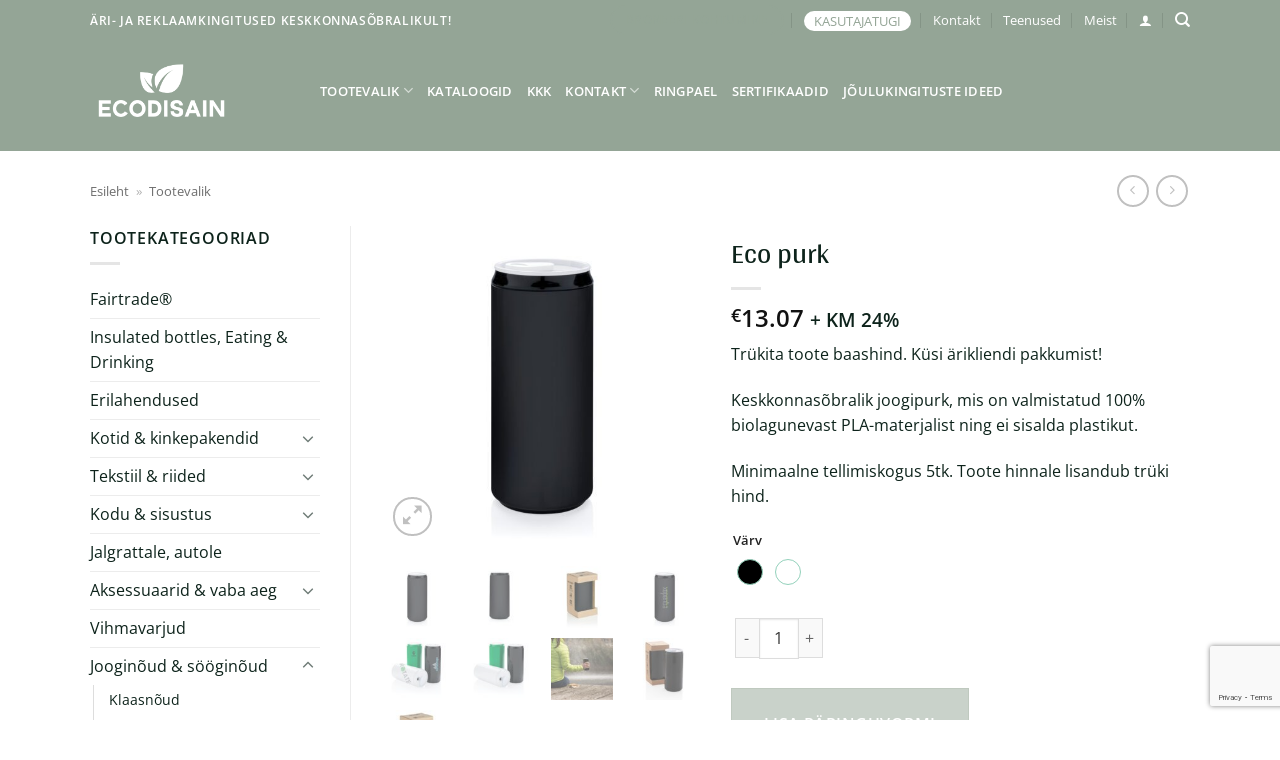

--- FILE ---
content_type: text/html; charset=UTF-8
request_url: https://ecodisain.ee/toode/eco-can/
body_size: 44074
content:
<!DOCTYPE html>
<html lang="et" class="loading-site no-js">
<head>
	<meta charset="UTF-8" />
	<link rel="profile" href="http://gmpg.org/xfn/11" />
	<link rel="pingback" href="https://ecodisain.ee/xmlrpc.php" />

	<script>(function(html){html.className = html.className.replace(/\bno-js\b/,'js')})(document.documentElement);</script>
<script type="text/javascript">
/* <![CDATA[ */
(function () {
var ase = document.createElement("script");
ase.setAttribute("tw-client-key", "pxoecqtwbeeige9qjkz9zwss");
ase.setAttribute("src", "https://chat.askly.me/cw/chat/latest.js");
document.head.appendChild(ase);
})();
/* ]]> */
</script>
<meta name='robots' content='index, follow, max-image-preview:large, max-snippet:-1, max-video-preview:-1' />
<link rel="alternate" hreflang="et" href="https://ecodisain.ee/toode/eco-can/" />
<link rel="alternate" hreflang="x-default" href="https://ecodisain.ee/toode/eco-can/" />

<!-- Google Tag Manager for WordPress by gtm4wp.com -->
<script data-cfasync="false" data-pagespeed-no-defer>
	var gtm4wp_datalayer_name = "dataLayer";
	var dataLayer = dataLayer || [];
</script>
<!-- End Google Tag Manager for WordPress by gtm4wp.com --><meta name="viewport" content="width=device-width, initial-scale=1" />
	<!-- This site is optimized with the Yoast SEO plugin v26.8 - https://yoast.com/product/yoast-seo-wordpress/ -->
	<title>Eco purk &#8226; Ecodisain keskkonnasõbralikud reklaamkingitused ja trükk</title>
	<meta name="description" content="Loodussõbralikud ärikingitused ja reklaamtrükk Ecodisain keskkonnasõbralike reklaamkingituste agentuuris! Vaata lisa!" />
	<link rel="canonical" href="https://www.ecodisain.ee/toode/eco-can/" />
	<meta property="og:locale" content="et_EE" />
	<meta property="og:type" content="article" />
	<meta property="og:title" content="Eco purk &#8226; Ecodisain keskkonnasõbralikud reklaamkingitused ja trükk" />
	<meta property="og:description" content="Loodussõbralikud ärikingitused ja reklaamtrükk Ecodisain keskkonnasõbralike reklaamkingituste agentuuris! Vaata lisa!" />
	<meta property="og:url" content="https://www.ecodisain.ee/toode/eco-can/" />
	<meta property="og:site_name" content="Ecodisain" />
	<meta property="article:modified_time" content="2022-04-01T18:59:18+00:00" />
	<meta property="og:image" content="https://ecodisain.ee/wp-content/uploads/2021/01/p436.531__b_1.jpg" />
	<meta property="og:image:width" content="1024" />
	<meta property="og:image:height" content="1024" />
	<meta property="og:image:type" content="image/jpeg" />
	<meta name="twitter:card" content="summary_large_image" />
	<meta name="twitter:label1" content="Est. reading time" />
	<meta name="twitter:data1" content="1 minut" />
	<script type="application/ld+json" class="yoast-schema-graph">{"@context":"https://schema.org","@graph":[{"@type":"WebPage","@id":"https://www.ecodisain.ee/toode/eco-can/","url":"https://www.ecodisain.ee/toode/eco-can/","name":"Eco purk &#8226; Ecodisain keskkonnasõbralikud reklaamkingitused ja trükk","isPartOf":{"@id":"https://www.ecodisain.ee/#website"},"primaryImageOfPage":{"@id":"https://www.ecodisain.ee/toode/eco-can/#primaryimage"},"image":{"@id":"https://www.ecodisain.ee/toode/eco-can/#primaryimage"},"thumbnailUrl":"https://ecodisain.ee/wp-content/uploads/2021/01/p436.531__b_1.jpg","datePublished":"2021-01-31T13:00:56+00:00","dateModified":"2022-04-01T18:59:18+00:00","description":"Loodussõbralikud ärikingitused ja reklaamtrükk Ecodisain keskkonnasõbralike reklaamkingituste agentuuris! Vaata lisa!","breadcrumb":{"@id":"https://www.ecodisain.ee/toode/eco-can/#breadcrumb"},"inLanguage":"et","potentialAction":[{"@type":"ReadAction","target":["https://www.ecodisain.ee/toode/eco-can/"]}]},{"@type":"ImageObject","inLanguage":"et","@id":"https://www.ecodisain.ee/toode/eco-can/#primaryimage","url":"https://ecodisain.ee/wp-content/uploads/2021/01/p436.531__b_1.jpg","contentUrl":"https://ecodisain.ee/wp-content/uploads/2021/01/p436.531__b_1.jpg","width":1024,"height":1024},{"@type":"BreadcrumbList","@id":"https://www.ecodisain.ee/toode/eco-can/#breadcrumb","itemListElement":[{"@type":"ListItem","position":1,"name":"Esileht","item":"https://ecodisain.ee/"},{"@type":"ListItem","position":2,"name":"Tootevalik"}]},{"@type":"WebSite","@id":"https://www.ecodisain.ee/#website","url":"https://www.ecodisain.ee/","name":"Ecodisain","description":"Keskkonnasõbralikud reklaamkingitused!","potentialAction":[{"@type":"SearchAction","target":{"@type":"EntryPoint","urlTemplate":"https://www.ecodisain.ee/?s={search_term_string}"},"query-input":{"@type":"PropertyValueSpecification","valueRequired":true,"valueName":"search_term_string"}}],"inLanguage":"et"}]}</script>
	<!-- / Yoast SEO plugin. -->


<link rel='dns-prefetch' href='//www.googletagmanager.com' />
<link rel='dns-prefetch' href='//capi-automation.s3.us-east-2.amazonaws.com' />
<link href='https://fonts.gstatic.com' crossorigin rel='preconnect' />
<link rel='prefetch' href='https://ecodisain.ee/wp-content/themes/flatsome/assets/js/flatsome.js?ver=22889b626eb7ec03b5a4' />
<link rel='prefetch' href='https://ecodisain.ee/wp-content/themes/flatsome/assets/js/chunk.slider.js?ver=3.20.1' />
<link rel='prefetch' href='https://ecodisain.ee/wp-content/themes/flatsome/assets/js/chunk.popups.js?ver=3.20.1' />
<link rel='prefetch' href='https://ecodisain.ee/wp-content/themes/flatsome/assets/js/chunk.tooltips.js?ver=3.20.1' />
<link rel='prefetch' href='https://ecodisain.ee/wp-content/themes/flatsome/assets/js/woocommerce.js?ver=1c9be63d628ff7c3ff4c' />
<link rel="alternate" type="application/rss+xml" title="Ecodisain &raquo; RSS" href="https://ecodisain.ee/feed/" />
<link rel="alternate" title="oEmbed (JSON)" type="application/json+oembed" href="https://ecodisain.ee/wp-json/oembed/1.0/embed?url=https%3A%2F%2Fecodisain.ee%2Ftoode%2Feco-can%2F" />
<link rel="alternate" title="oEmbed (XML)" type="text/xml+oembed" href="https://ecodisain.ee/wp-json/oembed/1.0/embed?url=https%3A%2F%2Fecodisain.ee%2Ftoode%2Feco-can%2F&#038;format=xml" />
		<style>
			.lazyload,
			.lazyloading {
				max-width: 100%;
			}
		</style>
				<!-- This site uses the Google Analytics by MonsterInsights plugin v9.11.1 - Using Analytics tracking - https://www.monsterinsights.com/ -->
							<script data-rocketlazyloadscript='//www.googletagmanager.com/gtag/js?id=G-F3W7HQ70RB'   data-cfasync="false" data-wpfc-render="false" type="text/javascript" async></script>
			<script data-cfasync="false" data-wpfc-render="false" type="text/javascript">
				var mi_version = '9.11.1';
				var mi_track_user = true;
				var mi_no_track_reason = '';
								var MonsterInsightsDefaultLocations = {"page_location":"https:\/\/ecodisain.ee\/toode\/eco-can\/"};
								if ( typeof MonsterInsightsPrivacyGuardFilter === 'function' ) {
					var MonsterInsightsLocations = (typeof MonsterInsightsExcludeQuery === 'object') ? MonsterInsightsPrivacyGuardFilter( MonsterInsightsExcludeQuery ) : MonsterInsightsPrivacyGuardFilter( MonsterInsightsDefaultLocations );
				} else {
					var MonsterInsightsLocations = (typeof MonsterInsightsExcludeQuery === 'object') ? MonsterInsightsExcludeQuery : MonsterInsightsDefaultLocations;
				}

								var disableStrs = [
										'ga-disable-G-F3W7HQ70RB',
									];

				/* Function to detect opted out users */
				function __gtagTrackerIsOptedOut() {
					for (var index = 0; index < disableStrs.length; index++) {
						if (document.cookie.indexOf(disableStrs[index] + '=true') > -1) {
							return true;
						}
					}

					return false;
				}

				/* Disable tracking if the opt-out cookie exists. */
				if (__gtagTrackerIsOptedOut()) {
					for (var index = 0; index < disableStrs.length; index++) {
						window[disableStrs[index]] = true;
					}
				}

				/* Opt-out function */
				function __gtagTrackerOptout() {
					for (var index = 0; index < disableStrs.length; index++) {
						document.cookie = disableStrs[index] + '=true; expires=Thu, 31 Dec 2099 23:59:59 UTC; path=/';
						window[disableStrs[index]] = true;
					}
				}

				if ('undefined' === typeof gaOptout) {
					function gaOptout() {
						__gtagTrackerOptout();
					}
				}
								window.dataLayer = window.dataLayer || [];

				window.MonsterInsightsDualTracker = {
					helpers: {},
					trackers: {},
				};
				if (mi_track_user) {
					function __gtagDataLayer() {
						dataLayer.push(arguments);
					}

					function __gtagTracker(type, name, parameters) {
						if (!parameters) {
							parameters = {};
						}

						if (parameters.send_to) {
							__gtagDataLayer.apply(null, arguments);
							return;
						}

						if (type === 'event') {
														parameters.send_to = monsterinsights_frontend.v4_id;
							var hookName = name;
							if (typeof parameters['event_category'] !== 'undefined') {
								hookName = parameters['event_category'] + ':' + name;
							}

							if (typeof MonsterInsightsDualTracker.trackers[hookName] !== 'undefined') {
								MonsterInsightsDualTracker.trackers[hookName](parameters);
							} else {
								__gtagDataLayer('event', name, parameters);
							}
							
						} else {
							__gtagDataLayer.apply(null, arguments);
						}
					}

					__gtagTracker('js', new Date());
					__gtagTracker('set', {
						'developer_id.dZGIzZG': true,
											});
					if ( MonsterInsightsLocations.page_location ) {
						__gtagTracker('set', MonsterInsightsLocations);
					}
										__gtagTracker('config', 'G-F3W7HQ70RB', {"forceSSL":"true","link_attribution":"true"} );
										window.gtag = __gtagTracker;										(function () {
						/* https://developers.google.com/analytics/devguides/collection/analyticsjs/ */
						/* ga and __gaTracker compatibility shim. */
						var noopfn = function () {
							return null;
						};
						var newtracker = function () {
							return new Tracker();
						};
						var Tracker = function () {
							return null;
						};
						var p = Tracker.prototype;
						p.get = noopfn;
						p.set = noopfn;
						p.send = function () {
							var args = Array.prototype.slice.call(arguments);
							args.unshift('send');
							__gaTracker.apply(null, args);
						};
						var __gaTracker = function () {
							var len = arguments.length;
							if (len === 0) {
								return;
							}
							var f = arguments[len - 1];
							if (typeof f !== 'object' || f === null || typeof f.hitCallback !== 'function') {
								if ('send' === arguments[0]) {
									var hitConverted, hitObject = false, action;
									if ('event' === arguments[1]) {
										if ('undefined' !== typeof arguments[3]) {
											hitObject = {
												'eventAction': arguments[3],
												'eventCategory': arguments[2],
												'eventLabel': arguments[4],
												'value': arguments[5] ? arguments[5] : 1,
											}
										}
									}
									if ('pageview' === arguments[1]) {
										if ('undefined' !== typeof arguments[2]) {
											hitObject = {
												'eventAction': 'page_view',
												'page_path': arguments[2],
											}
										}
									}
									if (typeof arguments[2] === 'object') {
										hitObject = arguments[2];
									}
									if (typeof arguments[5] === 'object') {
										Object.assign(hitObject, arguments[5]);
									}
									if ('undefined' !== typeof arguments[1].hitType) {
										hitObject = arguments[1];
										if ('pageview' === hitObject.hitType) {
											hitObject.eventAction = 'page_view';
										}
									}
									if (hitObject) {
										action = 'timing' === arguments[1].hitType ? 'timing_complete' : hitObject.eventAction;
										hitConverted = mapArgs(hitObject);
										__gtagTracker('event', action, hitConverted);
									}
								}
								return;
							}

							function mapArgs(args) {
								var arg, hit = {};
								var gaMap = {
									'eventCategory': 'event_category',
									'eventAction': 'event_action',
									'eventLabel': 'event_label',
									'eventValue': 'event_value',
									'nonInteraction': 'non_interaction',
									'timingCategory': 'event_category',
									'timingVar': 'name',
									'timingValue': 'value',
									'timingLabel': 'event_label',
									'page': 'page_path',
									'location': 'page_location',
									'title': 'page_title',
									'referrer' : 'page_referrer',
								};
								for (arg in args) {
																		if (!(!args.hasOwnProperty(arg) || !gaMap.hasOwnProperty(arg))) {
										hit[gaMap[arg]] = args[arg];
									} else {
										hit[arg] = args[arg];
									}
								}
								return hit;
							}

							try {
								f.hitCallback();
							} catch (ex) {
							}
						};
						__gaTracker.create = newtracker;
						__gaTracker.getByName = newtracker;
						__gaTracker.getAll = function () {
							return [];
						};
						__gaTracker.remove = noopfn;
						__gaTracker.loaded = true;
						window['__gaTracker'] = __gaTracker;
					})();
									} else {
										console.log("");
					(function () {
						function __gtagTracker() {
							return null;
						}

						window['__gtagTracker'] = __gtagTracker;
						window['gtag'] = __gtagTracker;
					})();
									}
			</script>
							<!-- / Google Analytics by MonsterInsights -->
		<style id='wp-img-auto-sizes-contain-inline-css' type='text/css'>
img:is([sizes=auto i],[sizes^="auto," i]){contain-intrinsic-size:3000px 1500px}
/*# sourceURL=wp-img-auto-sizes-contain-inline-css */
</style>
<link rel='stylesheet' id='font-awesome-css' href='https://ecodisain.ee/wp-content/plugins/woocommerce-ajax-filters/berocket/assets/css/font-awesome.min.css?ver=6.9' type='text/css' media='all' />
<style id='font-awesome-inline-css' type='text/css'>
[data-font="FontAwesome"]:before {font-family: 'FontAwesome' !important;content: attr(data-icon) !important;speak: none !important;font-weight: normal !important;font-variant: normal !important;text-transform: none !important;line-height: 1 !important;font-style: normal !important;-webkit-font-smoothing: antialiased !important;-moz-osx-font-smoothing: grayscale !important;}
/*# sourceURL=font-awesome-inline-css */
</style>
<link rel='stylesheet' id='berocket_aapf_widget-style-css' href='https://ecodisain.ee/wp-content/plugins/woocommerce-ajax-filters/assets/frontend/css/fullmain.min.css?ver=1.6.9.2' type='text/css' media='all' />
<style id='wp-emoji-styles-inline-css' type='text/css'>

	img.wp-smiley, img.emoji {
		display: inline !important;
		border: none !important;
		box-shadow: none !important;
		height: 1em !important;
		width: 1em !important;
		margin: 0 0.07em !important;
		vertical-align: -0.1em !important;
		background: none !important;
		padding: 0 !important;
	}
/*# sourceURL=wp-emoji-styles-inline-css */
</style>
<style id='wp-block-library-inline-css' type='text/css'>
:root{--wp-block-synced-color:#7a00df;--wp-block-synced-color--rgb:122,0,223;--wp-bound-block-color:var(--wp-block-synced-color);--wp-editor-canvas-background:#ddd;--wp-admin-theme-color:#007cba;--wp-admin-theme-color--rgb:0,124,186;--wp-admin-theme-color-darker-10:#006ba1;--wp-admin-theme-color-darker-10--rgb:0,107,160.5;--wp-admin-theme-color-darker-20:#005a87;--wp-admin-theme-color-darker-20--rgb:0,90,135;--wp-admin-border-width-focus:2px}@media (min-resolution:192dpi){:root{--wp-admin-border-width-focus:1.5px}}.wp-element-button{cursor:pointer}:root .has-very-light-gray-background-color{background-color:#eee}:root .has-very-dark-gray-background-color{background-color:#313131}:root .has-very-light-gray-color{color:#eee}:root .has-very-dark-gray-color{color:#313131}:root .has-vivid-green-cyan-to-vivid-cyan-blue-gradient-background{background:linear-gradient(135deg,#00d084,#0693e3)}:root .has-purple-crush-gradient-background{background:linear-gradient(135deg,#34e2e4,#4721fb 50%,#ab1dfe)}:root .has-hazy-dawn-gradient-background{background:linear-gradient(135deg,#faaca8,#dad0ec)}:root .has-subdued-olive-gradient-background{background:linear-gradient(135deg,#fafae1,#67a671)}:root .has-atomic-cream-gradient-background{background:linear-gradient(135deg,#fdd79a,#004a59)}:root .has-nightshade-gradient-background{background:linear-gradient(135deg,#330968,#31cdcf)}:root .has-midnight-gradient-background{background:linear-gradient(135deg,#020381,#2874fc)}:root{--wp--preset--font-size--normal:16px;--wp--preset--font-size--huge:42px}.has-regular-font-size{font-size:1em}.has-larger-font-size{font-size:2.625em}.has-normal-font-size{font-size:var(--wp--preset--font-size--normal)}.has-huge-font-size{font-size:var(--wp--preset--font-size--huge)}.has-text-align-center{text-align:center}.has-text-align-left{text-align:left}.has-text-align-right{text-align:right}.has-fit-text{white-space:nowrap!important}#end-resizable-editor-section{display:none}.aligncenter{clear:both}.items-justified-left{justify-content:flex-start}.items-justified-center{justify-content:center}.items-justified-right{justify-content:flex-end}.items-justified-space-between{justify-content:space-between}.screen-reader-text{border:0;clip-path:inset(50%);height:1px;margin:-1px;overflow:hidden;padding:0;position:absolute;width:1px;word-wrap:normal!important}.screen-reader-text:focus{background-color:#ddd;clip-path:none;color:#444;display:block;font-size:1em;height:auto;left:5px;line-height:normal;padding:15px 23px 14px;text-decoration:none;top:5px;width:auto;z-index:100000}html :where(.has-border-color){border-style:solid}html :where([style*=border-top-color]){border-top-style:solid}html :where([style*=border-right-color]){border-right-style:solid}html :where([style*=border-bottom-color]){border-bottom-style:solid}html :where([style*=border-left-color]){border-left-style:solid}html :where([style*=border-width]){border-style:solid}html :where([style*=border-top-width]){border-top-style:solid}html :where([style*=border-right-width]){border-right-style:solid}html :where([style*=border-bottom-width]){border-bottom-style:solid}html :where([style*=border-left-width]){border-left-style:solid}html :where(img[class*=wp-image-]){height:auto;max-width:100%}:where(figure){margin:0 0 1em}html :where(.is-position-sticky){--wp-admin--admin-bar--position-offset:var(--wp-admin--admin-bar--height,0px)}@media screen and (max-width:600px){html :where(.is-position-sticky){--wp-admin--admin-bar--position-offset:0px}}

/*# sourceURL=wp-block-library-inline-css */
</style><link rel='stylesheet' id='wc-blocks-style-css' href='https://ecodisain.ee/wp-content/plugins/woocommerce/assets/client/blocks/wc-blocks.css?ver=wc-10.4.3' type='text/css' media='all' />
<style id='global-styles-inline-css' type='text/css'>
:root{--wp--preset--aspect-ratio--square: 1;--wp--preset--aspect-ratio--4-3: 4/3;--wp--preset--aspect-ratio--3-4: 3/4;--wp--preset--aspect-ratio--3-2: 3/2;--wp--preset--aspect-ratio--2-3: 2/3;--wp--preset--aspect-ratio--16-9: 16/9;--wp--preset--aspect-ratio--9-16: 9/16;--wp--preset--color--black: #000000;--wp--preset--color--cyan-bluish-gray: #abb8c3;--wp--preset--color--white: #ffffff;--wp--preset--color--pale-pink: #f78da7;--wp--preset--color--vivid-red: #cf2e2e;--wp--preset--color--luminous-vivid-orange: #ff6900;--wp--preset--color--luminous-vivid-amber: #fcb900;--wp--preset--color--light-green-cyan: #7bdcb5;--wp--preset--color--vivid-green-cyan: #00d084;--wp--preset--color--pale-cyan-blue: #8ed1fc;--wp--preset--color--vivid-cyan-blue: #0693e3;--wp--preset--color--vivid-purple: #9b51e0;--wp--preset--color--primary: #94a596;--wp--preset--color--secondary: #94a596;--wp--preset--color--success: #e8f4ea;--wp--preset--color--alert: #f6f6db;--wp--preset--gradient--vivid-cyan-blue-to-vivid-purple: linear-gradient(135deg,rgb(6,147,227) 0%,rgb(155,81,224) 100%);--wp--preset--gradient--light-green-cyan-to-vivid-green-cyan: linear-gradient(135deg,rgb(122,220,180) 0%,rgb(0,208,130) 100%);--wp--preset--gradient--luminous-vivid-amber-to-luminous-vivid-orange: linear-gradient(135deg,rgb(252,185,0) 0%,rgb(255,105,0) 100%);--wp--preset--gradient--luminous-vivid-orange-to-vivid-red: linear-gradient(135deg,rgb(255,105,0) 0%,rgb(207,46,46) 100%);--wp--preset--gradient--very-light-gray-to-cyan-bluish-gray: linear-gradient(135deg,rgb(238,238,238) 0%,rgb(169,184,195) 100%);--wp--preset--gradient--cool-to-warm-spectrum: linear-gradient(135deg,rgb(74,234,220) 0%,rgb(151,120,209) 20%,rgb(207,42,186) 40%,rgb(238,44,130) 60%,rgb(251,105,98) 80%,rgb(254,248,76) 100%);--wp--preset--gradient--blush-light-purple: linear-gradient(135deg,rgb(255,206,236) 0%,rgb(152,150,240) 100%);--wp--preset--gradient--blush-bordeaux: linear-gradient(135deg,rgb(254,205,165) 0%,rgb(254,45,45) 50%,rgb(107,0,62) 100%);--wp--preset--gradient--luminous-dusk: linear-gradient(135deg,rgb(255,203,112) 0%,rgb(199,81,192) 50%,rgb(65,88,208) 100%);--wp--preset--gradient--pale-ocean: linear-gradient(135deg,rgb(255,245,203) 0%,rgb(182,227,212) 50%,rgb(51,167,181) 100%);--wp--preset--gradient--electric-grass: linear-gradient(135deg,rgb(202,248,128) 0%,rgb(113,206,126) 100%);--wp--preset--gradient--midnight: linear-gradient(135deg,rgb(2,3,129) 0%,rgb(40,116,252) 100%);--wp--preset--font-size--small: 13px;--wp--preset--font-size--medium: 20px;--wp--preset--font-size--large: 36px;--wp--preset--font-size--x-large: 42px;--wp--preset--spacing--20: 0.44rem;--wp--preset--spacing--30: 0.67rem;--wp--preset--spacing--40: 1rem;--wp--preset--spacing--50: 1.5rem;--wp--preset--spacing--60: 2.25rem;--wp--preset--spacing--70: 3.38rem;--wp--preset--spacing--80: 5.06rem;--wp--preset--shadow--natural: 6px 6px 9px rgba(0, 0, 0, 0.2);--wp--preset--shadow--deep: 12px 12px 50px rgba(0, 0, 0, 0.4);--wp--preset--shadow--sharp: 6px 6px 0px rgba(0, 0, 0, 0.2);--wp--preset--shadow--outlined: 6px 6px 0px -3px rgb(255, 255, 255), 6px 6px rgb(0, 0, 0);--wp--preset--shadow--crisp: 6px 6px 0px rgb(0, 0, 0);}:where(body) { margin: 0; }.wp-site-blocks > .alignleft { float: left; margin-right: 2em; }.wp-site-blocks > .alignright { float: right; margin-left: 2em; }.wp-site-blocks > .aligncenter { justify-content: center; margin-left: auto; margin-right: auto; }:where(.is-layout-flex){gap: 0.5em;}:where(.is-layout-grid){gap: 0.5em;}.is-layout-flow > .alignleft{float: left;margin-inline-start: 0;margin-inline-end: 2em;}.is-layout-flow > .alignright{float: right;margin-inline-start: 2em;margin-inline-end: 0;}.is-layout-flow > .aligncenter{margin-left: auto !important;margin-right: auto !important;}.is-layout-constrained > .alignleft{float: left;margin-inline-start: 0;margin-inline-end: 2em;}.is-layout-constrained > .alignright{float: right;margin-inline-start: 2em;margin-inline-end: 0;}.is-layout-constrained > .aligncenter{margin-left: auto !important;margin-right: auto !important;}.is-layout-constrained > :where(:not(.alignleft):not(.alignright):not(.alignfull)){margin-left: auto !important;margin-right: auto !important;}body .is-layout-flex{display: flex;}.is-layout-flex{flex-wrap: wrap;align-items: center;}.is-layout-flex > :is(*, div){margin: 0;}body .is-layout-grid{display: grid;}.is-layout-grid > :is(*, div){margin: 0;}body{padding-top: 0px;padding-right: 0px;padding-bottom: 0px;padding-left: 0px;}a:where(:not(.wp-element-button)){text-decoration: none;}:root :where(.wp-element-button, .wp-block-button__link){background-color: #32373c;border-width: 0;color: #fff;font-family: inherit;font-size: inherit;font-style: inherit;font-weight: inherit;letter-spacing: inherit;line-height: inherit;padding-top: calc(0.667em + 2px);padding-right: calc(1.333em + 2px);padding-bottom: calc(0.667em + 2px);padding-left: calc(1.333em + 2px);text-decoration: none;text-transform: inherit;}.has-black-color{color: var(--wp--preset--color--black) !important;}.has-cyan-bluish-gray-color{color: var(--wp--preset--color--cyan-bluish-gray) !important;}.has-white-color{color: var(--wp--preset--color--white) !important;}.has-pale-pink-color{color: var(--wp--preset--color--pale-pink) !important;}.has-vivid-red-color{color: var(--wp--preset--color--vivid-red) !important;}.has-luminous-vivid-orange-color{color: var(--wp--preset--color--luminous-vivid-orange) !important;}.has-luminous-vivid-amber-color{color: var(--wp--preset--color--luminous-vivid-amber) !important;}.has-light-green-cyan-color{color: var(--wp--preset--color--light-green-cyan) !important;}.has-vivid-green-cyan-color{color: var(--wp--preset--color--vivid-green-cyan) !important;}.has-pale-cyan-blue-color{color: var(--wp--preset--color--pale-cyan-blue) !important;}.has-vivid-cyan-blue-color{color: var(--wp--preset--color--vivid-cyan-blue) !important;}.has-vivid-purple-color{color: var(--wp--preset--color--vivid-purple) !important;}.has-primary-color{color: var(--wp--preset--color--primary) !important;}.has-secondary-color{color: var(--wp--preset--color--secondary) !important;}.has-success-color{color: var(--wp--preset--color--success) !important;}.has-alert-color{color: var(--wp--preset--color--alert) !important;}.has-black-background-color{background-color: var(--wp--preset--color--black) !important;}.has-cyan-bluish-gray-background-color{background-color: var(--wp--preset--color--cyan-bluish-gray) !important;}.has-white-background-color{background-color: var(--wp--preset--color--white) !important;}.has-pale-pink-background-color{background-color: var(--wp--preset--color--pale-pink) !important;}.has-vivid-red-background-color{background-color: var(--wp--preset--color--vivid-red) !important;}.has-luminous-vivid-orange-background-color{background-color: var(--wp--preset--color--luminous-vivid-orange) !important;}.has-luminous-vivid-amber-background-color{background-color: var(--wp--preset--color--luminous-vivid-amber) !important;}.has-light-green-cyan-background-color{background-color: var(--wp--preset--color--light-green-cyan) !important;}.has-vivid-green-cyan-background-color{background-color: var(--wp--preset--color--vivid-green-cyan) !important;}.has-pale-cyan-blue-background-color{background-color: var(--wp--preset--color--pale-cyan-blue) !important;}.has-vivid-cyan-blue-background-color{background-color: var(--wp--preset--color--vivid-cyan-blue) !important;}.has-vivid-purple-background-color{background-color: var(--wp--preset--color--vivid-purple) !important;}.has-primary-background-color{background-color: var(--wp--preset--color--primary) !important;}.has-secondary-background-color{background-color: var(--wp--preset--color--secondary) !important;}.has-success-background-color{background-color: var(--wp--preset--color--success) !important;}.has-alert-background-color{background-color: var(--wp--preset--color--alert) !important;}.has-black-border-color{border-color: var(--wp--preset--color--black) !important;}.has-cyan-bluish-gray-border-color{border-color: var(--wp--preset--color--cyan-bluish-gray) !important;}.has-white-border-color{border-color: var(--wp--preset--color--white) !important;}.has-pale-pink-border-color{border-color: var(--wp--preset--color--pale-pink) !important;}.has-vivid-red-border-color{border-color: var(--wp--preset--color--vivid-red) !important;}.has-luminous-vivid-orange-border-color{border-color: var(--wp--preset--color--luminous-vivid-orange) !important;}.has-luminous-vivid-amber-border-color{border-color: var(--wp--preset--color--luminous-vivid-amber) !important;}.has-light-green-cyan-border-color{border-color: var(--wp--preset--color--light-green-cyan) !important;}.has-vivid-green-cyan-border-color{border-color: var(--wp--preset--color--vivid-green-cyan) !important;}.has-pale-cyan-blue-border-color{border-color: var(--wp--preset--color--pale-cyan-blue) !important;}.has-vivid-cyan-blue-border-color{border-color: var(--wp--preset--color--vivid-cyan-blue) !important;}.has-vivid-purple-border-color{border-color: var(--wp--preset--color--vivid-purple) !important;}.has-primary-border-color{border-color: var(--wp--preset--color--primary) !important;}.has-secondary-border-color{border-color: var(--wp--preset--color--secondary) !important;}.has-success-border-color{border-color: var(--wp--preset--color--success) !important;}.has-alert-border-color{border-color: var(--wp--preset--color--alert) !important;}.has-vivid-cyan-blue-to-vivid-purple-gradient-background{background: var(--wp--preset--gradient--vivid-cyan-blue-to-vivid-purple) !important;}.has-light-green-cyan-to-vivid-green-cyan-gradient-background{background: var(--wp--preset--gradient--light-green-cyan-to-vivid-green-cyan) !important;}.has-luminous-vivid-amber-to-luminous-vivid-orange-gradient-background{background: var(--wp--preset--gradient--luminous-vivid-amber-to-luminous-vivid-orange) !important;}.has-luminous-vivid-orange-to-vivid-red-gradient-background{background: var(--wp--preset--gradient--luminous-vivid-orange-to-vivid-red) !important;}.has-very-light-gray-to-cyan-bluish-gray-gradient-background{background: var(--wp--preset--gradient--very-light-gray-to-cyan-bluish-gray) !important;}.has-cool-to-warm-spectrum-gradient-background{background: var(--wp--preset--gradient--cool-to-warm-spectrum) !important;}.has-blush-light-purple-gradient-background{background: var(--wp--preset--gradient--blush-light-purple) !important;}.has-blush-bordeaux-gradient-background{background: var(--wp--preset--gradient--blush-bordeaux) !important;}.has-luminous-dusk-gradient-background{background: var(--wp--preset--gradient--luminous-dusk) !important;}.has-pale-ocean-gradient-background{background: var(--wp--preset--gradient--pale-ocean) !important;}.has-electric-grass-gradient-background{background: var(--wp--preset--gradient--electric-grass) !important;}.has-midnight-gradient-background{background: var(--wp--preset--gradient--midnight) !important;}.has-small-font-size{font-size: var(--wp--preset--font-size--small) !important;}.has-medium-font-size{font-size: var(--wp--preset--font-size--medium) !important;}.has-large-font-size{font-size: var(--wp--preset--font-size--large) !important;}.has-x-large-font-size{font-size: var(--wp--preset--font-size--x-large) !important;}
/*# sourceURL=global-styles-inline-css */
</style>

<link rel='stylesheet' id='catalouge-plugin-css' href='https://ecodisain.ee/wp-content/plugins/catalouge_list//style.css?time=1769143809&#038;ver=6.9' type='text/css' media='all' />
<link rel='stylesheet' id='contact-form-7-css' href='https://ecodisain.ee/wp-content/plugins/contact-form-7/includes/css/styles.css?ver=6.1.4' type='text/css' media='all' />
<link rel='stylesheet' id='pdfp-public-css' href='https://ecodisain.ee/wp-content/plugins/pdf-poster/build/public.css?ver=1769143808' type='text/css' media='all' />
<link rel='stylesheet' id='photoswipe-css' href='https://ecodisain.ee/wp-content/plugins/woocommerce/assets/css/photoswipe/photoswipe.min.css?ver=10.4.3' type='text/css' media='all' />
<link rel='stylesheet' id='photoswipe-default-skin-css' href='https://ecodisain.ee/wp-content/plugins/woocommerce/assets/css/photoswipe/default-skin/default-skin.min.css?ver=10.4.3' type='text/css' media='all' />
<style id='woocommerce-inline-inline-css' type='text/css'>
.woocommerce form .form-row .required { visibility: visible; }
/*# sourceURL=woocommerce-inline-inline-css */
</style>
<link rel='stylesheet' id='wpcf7-redirect-script-frontend-css' href='https://ecodisain.ee/wp-content/plugins/wpcf7-redirect/build/assets/frontend-script.css?ver=2c532d7e2be36f6af233' type='text/css' media='all' />
<link rel='stylesheet' id='woo-variation-swatches-css' href='https://ecodisain.ee/wp-content/plugins/woo-variation-swatches/assets/css/frontend.min.css?ver=1762900131' type='text/css' media='all' />
<style id='woo-variation-swatches-inline-css' type='text/css'>
:root {
--wvs-tick:url("data:image/svg+xml;utf8,%3Csvg filter='drop-shadow(0px 0px 2px rgb(0 0 0 / .8))' xmlns='http://www.w3.org/2000/svg'  viewBox='0 0 30 30'%3E%3Cpath fill='none' stroke='%23ffffff' stroke-linecap='round' stroke-linejoin='round' stroke-width='4' d='M4 16L11 23 27 7'/%3E%3C/svg%3E");

--wvs-cross:url("data:image/svg+xml;utf8,%3Csvg filter='drop-shadow(0px 0px 5px rgb(255 255 255 / .6))' xmlns='http://www.w3.org/2000/svg' width='72px' height='72px' viewBox='0 0 24 24'%3E%3Cpath fill='none' stroke='%23ff0000' stroke-linecap='round' stroke-width='0.6' d='M5 5L19 19M19 5L5 19'/%3E%3C/svg%3E");
--wvs-position:flex-start;
--wvs-single-product-large-item-width:40px;
--wvs-single-product-large-item-height:40px;
--wvs-single-product-large-item-font-size:16px;
--wvs-single-product-item-width:30px;
--wvs-single-product-item-height:30px;
--wvs-single-product-item-font-size:16px;
--wvs-archive-product-item-width:30px;
--wvs-archive-product-item-height:30px;
--wvs-archive-product-item-font-size:16px;
--wvs-tooltip-background-color:#333333;
--wvs-tooltip-text-color:#ffffff;
--wvs-item-box-shadow:0 0 0 1px #ffffff;
--wvs-item-background-color:#FFFFFF;
--wvs-item-text-color:#000000;
--wvs-hover-item-box-shadow:0 0 0 3px #000000;
--wvs-hover-item-background-color:#FFFFFF;
--wvs-hover-item-text-color:#000000;
--wvs-selected-item-box-shadow:0 0 0 1px #000000;
--wvs-selected-item-background-color:#FFFFFF;
--wvs-selected-item-text-color:#000000}
/*# sourceURL=woo-variation-swatches-inline-css */
</style>
<link rel='stylesheet' id='yith-wcbr-css' href='https://ecodisain.ee/wp-content/plugins/yith-woocommerce-brands-add-on/assets/css/yith-wcbr.css?ver=2.37.0' type='text/css' media='all' />
<link rel='stylesheet' id='dashicons-css' href='https://ecodisain.ee/wp-includes/css/dashicons.min.css?ver=6.9' type='text/css' media='all' />
<style id='dashicons-inline-css' type='text/css'>
[data-font="Dashicons"]:before {font-family: 'Dashicons' !important;content: attr(data-icon) !important;speak: none !important;font-weight: normal !important;font-variant: normal !important;text-transform: none !important;line-height: 1 !important;font-style: normal !important;-webkit-font-smoothing: antialiased !important;-moz-osx-font-smoothing: grayscale !important;}
/*# sourceURL=dashicons-inline-css */
</style>
<link rel='stylesheet' id='thwepof-public-style-css' href='https://ecodisain.ee/wp-content/plugins/woo-extra-product-options/public/assets/css/thwepof-public.min.css?ver=6.9' type='text/css' media='all' />
<link rel='stylesheet' id='jquery-ui-style-css' href='https://ecodisain.ee/wp-content/plugins/woo-extra-product-options/public/assets/css/jquery-ui/jquery-ui.css?ver=6.9' type='text/css' media='all' />
<link rel='stylesheet' id='jquery-timepicker-css' href='https://ecodisain.ee/wp-content/plugins/woo-extra-product-options/public/assets/js/timepicker/jquery.timepicker.css?ver=6.9' type='text/css' media='all' />
<link rel='stylesheet' id='yith_ywraq_frontend-css' href='https://ecodisain.ee/wp-content/plugins/yith-woocommerce-request-a-quote-premium/assets/css/ywraq-frontend.css?ver=4.39.0' type='text/css' media='all' />
<style id='yith_ywraq_frontend-inline-css' type='text/css'>
:root {
		--ywraq_layout_button_bg_color: rgb(148,165,150);
		--ywraq_layout_button_bg_color_hover: rgb(147,163,151);
		--ywraq_layout_button_border_color: rgb(127,148,128);
		--ywraq_layout_button_border_color_hover: rgb(91,107,93);
		--ywraq_layout_button_color: #ffffff;
		--ywraq_layout_button_color_hover: #ffffff;
		
		--ywraq_checkout_button_bg_color: #0066b4;
		--ywraq_checkout_button_bg_color_hover: #044a80;
		--ywraq_checkout_button_border_color: ;
		--ywraq_checkout_button_border_color_hover: ;
		--ywraq_checkout_button_color: #ffffff;
		--ywraq_checkout_button_color_hover: #ffffff;
		
		--ywraq_accept_button_bg_color: #0066b4;
		--ywraq_accept_button_bg_color_hover: #044a80;
		--ywraq_accept_button_border_color: ;
		--ywraq_accept_button_border_color_hover: ;
		--ywraq_accept_button_color: #ffffff;
		--ywraq_accept_button_color_hover: #ffffff;
		
		--ywraq_reject_button_bg_color: transparent;
		--ywraq_reject_button_bg_color_hover: #CC2B2B;
		--ywraq_reject_button_border_color: #CC2B2B;
		--ywraq_reject_button_border_color_hover: #CC2B2B;
		--ywraq_reject_button_color: #CC2B2B;
		--ywraq_reject_button_color_hover: #ffffff;
		}		
.woocommerce.single-product button.single_add_to_cart_button.button {margin-right: 5px;}
	.woocommerce.single-product .product .yith-ywraq-add-to-quote {display: inline-block; vertical-align: middle;margin-top: 5px;}
	
.single_variation_wrap .variations_button button.button{
	                 display:none!important;
	                }
/*# sourceURL=yith_ywraq_frontend-inline-css */
</style>
<link rel='stylesheet' id='flatsome-main-css' href='https://ecodisain.ee/wp-content/themes/flatsome/assets/css/flatsome.css?ver=3.20.1' type='text/css' media='all' />
<style id='flatsome-main-inline-css' type='text/css'>
@font-face {
				font-family: "fl-icons";
				font-display: block;
				src: url(https://ecodisain.ee/wp-content/themes/flatsome/assets/css/icons/fl-icons.eot?v=3.20.1);
				src:
					url(https://ecodisain.ee/wp-content/themes/flatsome/assets/css/icons/fl-icons.eot#iefix?v=3.20.1) format("embedded-opentype"),
					url(https://ecodisain.ee/wp-content/themes/flatsome/assets/css/icons/fl-icons.woff2?v=3.20.1) format("woff2"),
					url(https://ecodisain.ee/wp-content/themes/flatsome/assets/css/icons/fl-icons.ttf?v=3.20.1) format("truetype"),
					url(https://ecodisain.ee/wp-content/themes/flatsome/assets/css/icons/fl-icons.woff?v=3.20.1) format("woff"),
					url(https://ecodisain.ee/wp-content/themes/flatsome/assets/css/icons/fl-icons.svg?v=3.20.1#fl-icons) format("svg");
			}
/*# sourceURL=flatsome-main-inline-css */
</style>
<link rel='stylesheet' id='flatsome-shop-css' href='https://ecodisain.ee/wp-content/themes/flatsome/assets/css/flatsome-shop.css?ver=3.20.1' type='text/css' media='all' />
<link rel='stylesheet' id='flatsome-style-css' href='https://ecodisain.ee/wp-content/themes/flatsome-child/style.css?ver=3.0' type='text/css' media='all' />
<script type="text/javascript">
            window._nslDOMReady = (function () {
                const executedCallbacks = new Set();
            
                return function (callback) {
                    /**
                    * Third parties might dispatch DOMContentLoaded events, so we need to ensure that we only run our callback once!
                    */
                    if (executedCallbacks.has(callback)) return;
            
                    const wrappedCallback = function () {
                        if (executedCallbacks.has(callback)) return;
                        executedCallbacks.add(callback);
                        callback();
                    };
            
                    if (document.readyState === "complete" || document.readyState === "interactive") {
                        wrappedCallback();
                    } else {
                        document.addEventListener("DOMContentLoaded", wrappedCallback);
                    }
                };
            })();
        </script><script data-rocketlazyloadscript='[data-uri]' type="text/javascript" id="woocommerce-google-analytics-integration-gtag-js-after"></script>
<script type="text/javascript" src="https://ecodisain.ee/wp-includes/js/jquery/jquery.min.js?ver=3.7.1" id="jquery-core-js"></script>
<script type="text/javascript" src="https://ecodisain.ee/wp-includes/js/jquery/jquery-migrate.min.js?ver=3.4.1" id="jquery-migrate-js"></script>
<script type="text/javascript" src="https://ecodisain.ee/wp-content/plugins/google-analytics-for-wordpress/assets/js/frontend-gtag.js?ver=9.11.1" id="monsterinsights-frontend-script-js" async="async" data-wp-strategy="async"></script>
<script data-cfasync="false" data-wpfc-render="false" type="text/javascript" id='monsterinsights-frontend-script-js-extra'>/* <![CDATA[ */
var monsterinsights_frontend = {"js_events_tracking":"true","download_extensions":"doc,pdf,ppt,zip,xls,docx,pptx,xlsx","inbound_paths":"[{\"path\":\"\\\/go\\\/\",\"label\":\"affiliate\"},{\"path\":\"\\\/recommend\\\/\",\"label\":\"affiliate\"}]","home_url":"https:\/\/ecodisain.ee","hash_tracking":"false","v4_id":"G-F3W7HQ70RB"};/* ]]> */
</script>
<script type="text/javascript" src="https://ecodisain.ee/wp-content/plugins/woocommerce/assets/js/jquery-blockui/jquery.blockUI.min.js?ver=2.7.0-wc.10.4.3" id="wc-jquery-blockui-js" data-wp-strategy="defer"></script>
<script type="text/javascript" id="wc-add-to-cart-js-extra">
/* <![CDATA[ */
var wc_add_to_cart_params = {"ajax_url":"/wp-admin/admin-ajax.php","wc_ajax_url":"/?wc-ajax=%%endpoint%%","i18n_view_cart":"Vaata ostukorvi","cart_url":"https://ecodisain.ee/paringukorv/","is_cart":"","cart_redirect_after_add":"no"};
//# sourceURL=wc-add-to-cart-js-extra
/* ]]> */
</script>
<script type="text/javascript" src="https://ecodisain.ee/wp-content/plugins/woocommerce/assets/js/frontend/add-to-cart.min.js?ver=10.4.3" id="wc-add-to-cart-js" defer="defer" data-wp-strategy="defer"></script>
<script type="text/javascript" src="https://ecodisain.ee/wp-content/plugins/woocommerce/assets/js/photoswipe/photoswipe.min.js?ver=4.1.1-wc.10.4.3" id="wc-photoswipe-js" defer="defer" data-wp-strategy="defer"></script>
<script type="text/javascript" src="https://ecodisain.ee/wp-content/plugins/woocommerce/assets/js/photoswipe/photoswipe-ui-default.min.js?ver=4.1.1-wc.10.4.3" id="wc-photoswipe-ui-default-js" defer="defer" data-wp-strategy="defer"></script>
<script type="text/javascript" id="wc-single-product-js-extra">
/* <![CDATA[ */
var wc_single_product_params = {"i18n_required_rating_text":"Palun vali hinnang","i18n_rating_options":["1 of 5 stars","2 of 5 stars","3 of 5 stars","4 of 5 stars","5 of 5 stars"],"i18n_product_gallery_trigger_text":"View full-screen image gallery","review_rating_required":"yes","flexslider":{"rtl":false,"animation":"slide","smoothHeight":true,"directionNav":false,"controlNav":"thumbnails","slideshow":false,"animationSpeed":500,"animationLoop":false,"allowOneSlide":false},"zoom_enabled":"","zoom_options":[],"photoswipe_enabled":"1","photoswipe_options":{"shareEl":false,"closeOnScroll":false,"history":false,"hideAnimationDuration":0,"showAnimationDuration":0},"flexslider_enabled":""};
//# sourceURL=wc-single-product-js-extra
/* ]]> */
</script>
<script type="text/javascript" src="https://ecodisain.ee/wp-content/plugins/woocommerce/assets/js/frontend/single-product.min.js?ver=10.4.3" id="wc-single-product-js" defer="defer" data-wp-strategy="defer"></script>
<script type="text/javascript" src="https://ecodisain.ee/wp-content/plugins/woocommerce/assets/js/js-cookie/js.cookie.min.js?ver=2.1.4-wc.10.4.3" id="wc-js-cookie-js" data-wp-strategy="defer"></script>
<link rel="https://api.w.org/" href="https://ecodisain.ee/wp-json/" /><link rel="alternate" title="JSON" type="application/json" href="https://ecodisain.ee/wp-json/wp/v2/product/5076" /><link rel="EditURI" type="application/rsd+xml" title="RSD" href="https://ecodisain.ee/xmlrpc.php?rsd" />
<link rel='shortlink' href='https://ecodisain.ee/?p=5076' />

		<!-- GA Google Analytics @ https://m0n.co/ga -->
		<script data-rocketlazyloadscript='https://www.googletagmanager.com/gtag/js?id=G-SY0NFW4T81' async ></script>
		<script data-rocketlazyloadscript='[data-uri]' ></script>

	<!-- Facebook Pixel Code -->
<script data-rocketlazyloadscript='[data-uri]' ></script>
<noscript><img height="1" width="1" style="display:none"
src="https://www.facebook.com/tr?id=287789053087487&ev=PageView&noscript=1"
/></noscript>
<!-- End Facebook Pixel Code -->        <style>
                    </style>
<meta name="generator" content="WPML ver:4.8.6 stt:1,15;" />

<!-- This website runs the Product Feed PRO for WooCommerce by AdTribes.io plugin - version woocommercesea_option_installed_version -->
<style></style>
<!-- Google Tag Manager for WordPress by gtm4wp.com -->
<!-- GTM Container placement set to footer -->
<script data-cfasync="false" data-pagespeed-no-defer>
</script>
<!-- End Google Tag Manager for WordPress by gtm4wp.com -->		<script>
			document.documentElement.className = document.documentElement.className.replace('no-js', 'js');
		</script>
				<style>
			.no-js img.lazyload {
				display: none;
			}

			figure.wp-block-image img.lazyloading {
				min-width: 150px;
			}

			.lazyload,
			.lazyloading {
				--smush-placeholder-width: 100px;
				--smush-placeholder-aspect-ratio: 1/1;
				width: var(--smush-image-width, var(--smush-placeholder-width)) !important;
				aspect-ratio: var(--smush-image-aspect-ratio, var(--smush-placeholder-aspect-ratio)) !important;
			}

						.lazyload, .lazyloading {
				opacity: 0;
			}

			.lazyloaded {
				opacity: 1;
				transition: opacity 400ms;
				transition-delay: 0ms;
			}

					</style>
		
		<style>
			#masthead > div.header-inner.flex-row.container.logo-left.medium-logo-center > div.flex-col.hide-for-medium.flex-right > ul{
				display:none;
			}
		</style>
			<noscript><style>.woocommerce-product-gallery{ opacity: 1 !important; }</style></noscript>
	
<!-- Meta Pixel Code -->
<script data-rocketlazyloadscript='[data-uri]' type='text/javascript'></script>
<!-- End Meta Pixel Code -->
<script data-rocketlazyloadscript='[data-uri]' type='text/javascript'></script><script data-rocketlazyloadscript='[data-uri]' type='text/javascript'></script>			<script data-rocketlazyloadscript='[data-uri]' type="text/javascript"></script>
			<!-- WooCommerce Facebook Integration Begin -->
			<script data-rocketlazyloadscript='[data-uri]' type="text/javascript"></script>
			<!-- WooCommerce Facebook Integration End -->
			<link rel="icon" href="https://ecodisain.ee/wp-content/uploads/2021/01/cropped-ecodisain_logo_favicon-50x50.png" sizes="32x32" />
<link rel="icon" href="https://ecodisain.ee/wp-content/uploads/2021/01/cropped-ecodisain_logo_favicon-280x280.png" sizes="192x192" />
<link rel="apple-touch-icon" href="https://ecodisain.ee/wp-content/uploads/2021/01/cropped-ecodisain_logo_favicon-280x280.png" />
<meta name="msapplication-TileImage" content="https://ecodisain.ee/wp-content/uploads/2021/01/cropped-ecodisain_logo_favicon-280x280.png" />
<style id="custom-css" type="text/css">:root {--primary-color: #94a596;--fs-color-primary: #94a596;--fs-color-secondary: #94a596;--fs-color-success: #e8f4ea;--fs-color-alert: #f6f6db;--fs-color-base: #0d231b;--fs-experimental-link-color: #0d231b;--fs-experimental-link-color-hover: #0d231b;}.tooltipster-base {--tooltip-color: #fff;--tooltip-bg-color: #000;}.off-canvas-right .mfp-content, .off-canvas-left .mfp-content {--drawer-width: 300px;}.off-canvas .mfp-content.off-canvas-cart {--drawer-width: 360px;}.container-width, .full-width .ubermenu-nav, .container, .row{max-width: 1130px}.row.row-collapse{max-width: 1100px}.row.row-small{max-width: 1122.5px}.row.row-large{max-width: 1160px}.header-main{height: 101px}#logo img{max-height: 101px}#logo{width:200px;}#logo a{max-width:200px;}.stuck #logo img{padding:10px 0;}.header-bottom{min-height: 10px}.header-top{min-height: 40px}.transparent .header-main{height: 112px}.transparent #logo img{max-height: 112px}.has-transparent + .page-title:first-of-type,.has-transparent + #main > .page-title,.has-transparent + #main > div > .page-title,.has-transparent + #main .page-header-wrapper:first-of-type .page-title{padding-top: 192px;}.header.show-on-scroll,.stuck .header-main{height:75px!important}.stuck #logo img{max-height: 75px!important}.search-form{ width: 100%;}.header-bg-color {background-color: #94a596}.header-bottom {background-color: #94a596}.top-bar-nav > li > a{line-height: 16px }.stuck .header-main .nav > li > a{line-height: 51px }.header-bottom-nav > li > a{line-height: 32px }@media (max-width: 549px) {.header-main{height: 99px}#logo img{max-height: 99px}}.header-top{background-color:#94a596!important;}h1,h2,h3,h4,h5,h6,.heading-font{color: #0d231b;}body{font-size: 100%;}body{font-family: "Open Sans", sans-serif;}.nav > li > a {font-family: "Open Sans", sans-serif;}.mobile-sidebar-levels-2 .nav > li > ul > li > a {font-family: "Open Sans", sans-serif;}.nav > li > a,.mobile-sidebar-levels-2 .nav > li > ul > li > a {font-weight: 600;font-style: normal;}h1,h2,h3,h4,h5,h6,.heading-font, .off-canvas-center .nav-sidebar.nav-vertical > li > a{font-family: Arya, sans-serif;}h1,h2,h3,h4,h5,h6,.heading-font,.banner h1,.banner h2 {font-weight: 400;font-style: normal;}.alt-font{font-family: "Dancing Script", sans-serif;}.alt-font {font-weight: 400!important;font-style: normal!important;}.header:not(.transparent) .top-bar-nav > li > a {color: #ffffff;}.header:not(.transparent) .top-bar-nav.nav > li > a:hover,.header:not(.transparent) .top-bar-nav.nav > li.active > a,.header:not(.transparent) .top-bar-nav.nav > li.current > a,.header:not(.transparent) .top-bar-nav.nav > li > a.active,.header:not(.transparent) .top-bar-nav.nav > li > a.current{color: #000000;}.top-bar-nav.nav-line-bottom > li > a:before,.top-bar-nav.nav-line-grow > li > a:before,.top-bar-nav.nav-line > li > a:before,.top-bar-nav.nav-box > li > a:hover,.top-bar-nav.nav-box > li.active > a,.top-bar-nav.nav-pills > li > a:hover,.top-bar-nav.nav-pills > li.active > a{color:#FFF!important;background-color: #000000;}.header:not(.transparent) .header-nav-main.nav > li > a {color: #ffffff;}.header:not(.transparent) .header-nav-main.nav > li > a:hover,.header:not(.transparent) .header-nav-main.nav > li.active > a,.header:not(.transparent) .header-nav-main.nav > li.current > a,.header:not(.transparent) .header-nav-main.nav > li > a.active,.header:not(.transparent) .header-nav-main.nav > li > a.current{color: #ffffff;}.header-nav-main.nav-line-bottom > li > a:before,.header-nav-main.nav-line-grow > li > a:before,.header-nav-main.nav-line > li > a:before,.header-nav-main.nav-box > li > a:hover,.header-nav-main.nav-box > li.active > a,.header-nav-main.nav-pills > li > a:hover,.header-nav-main.nav-pills > li.active > a{color:#FFF!important;background-color: #ffffff;}.header:not(.transparent) .header-bottom-nav.nav > li > a{color: #000000;}.widget:where(:not(.widget_shopping_cart)) a{color: #0d231b;}.widget:where(:not(.widget_shopping_cart)) a:hover{color: #0d231b;}.widget .tagcloud a:hover{border-color: #0d231b; background-color: #0d231b;}.shop-page-title.featured-title .title-overlay{background-color: #afafaf;}.current .breadcrumb-step, [data-icon-label]:after, .button#place_order,.button.checkout,.checkout-button,.single_add_to_cart_button.button, .sticky-add-to-cart-select-options-button{background-color: #ffffff!important }.has-equal-box-heights .box-image {padding-top: 102%;}.badge-inner.on-sale{background-color: #94a596}.badge-inner.new-bubble{background-color: #94a596}ins .woocommerce-Price-amount { color: #94a596; }.pswp__bg,.mfp-bg.mfp-ready{background-color: #94a596}.shop-page-title.featured-title .title-bg{ background-image: url(https://ecodisain.ee/wp-content/uploads/2021/01/p436.531__b_1.jpg)!important;}@media screen and (min-width: 550px){.products .box-vertical .box-image{min-width: 750px!important;width: 750px!important;}}.header-main .social-icons,.header-main .cart-icon strong,.header-main .menu-title,.header-main .header-button > .button.is-outline,.header-main .nav > li > a > i:not(.icon-angle-down){color: #000000!important;}.header-main .header-button > .button.is-outline,.header-main .cart-icon strong:after,.header-main .cart-icon strong{border-color: #000000!important;}.header-main .header-button > .button:not(.is-outline){background-color: #000000!important;}.header-main .current-dropdown .cart-icon strong,.header-main .header-button > .button:hover,.header-main .header-button > .button:hover i,.header-main .header-button > .button:hover span{color:#FFF!important;}.header-main .menu-title:hover,.header-main .social-icons a:hover,.header-main .header-button > .button.is-outline:hover,.header-main .nav > li > a:hover > i:not(.icon-angle-down){color: #ffffff!important;}.header-main .current-dropdown .cart-icon strong,.header-main .header-button > .button:hover{background-color: #ffffff!important;}.header-main .current-dropdown .cart-icon strong:after,.header-main .current-dropdown .cart-icon strong,.header-main .header-button > .button:hover{border-color: #ffffff!important;}.footer-1{background-color: #EFEFEF}.footer-2{background-color: #FFFFFF}.absolute-footer, html{background-color: #FFFFFF}.page-title-small + main .product-container > .row{padding-top:0;}.nav-vertical-fly-out > li + li {border-top-width: 1px; border-top-style: solid;}.label-new.menu-item > a:after{content:"New";}.label-hot.menu-item > a:after{content:"Hot";}.label-sale.menu-item > a:after{content:"Sale";}.label-popular.menu-item > a:after{content:"Popular";}</style>		<style type="text/css" id="wp-custom-css">
			.product_meta>span.sku_wrapper {
	display: none;
}

.yith_ywraq_add_item_response_message { font-weight: bold; color: red;}

.yith_ywraq_add_item_browse_message { padding: 20px 0 30px 0; text-transform: uppercase; font-weight: bold;}		</style>
		<style id="kirki-inline-styles">/* devanagari */
@font-face {
  font-family: 'Arya';
  font-style: normal;
  font-weight: 400;
  font-display: swap;
  src: url(https://ecodisain.ee/wp-content/fonts/arya/ga6CawNG-HJdxUD_-Ieq.woff2) format('woff2');
  unicode-range: U+0900-097F, U+1CD0-1CF9, U+200C-200D, U+20A8, U+20B9, U+20F0, U+25CC, U+A830-A839, U+A8E0-A8FF, U+11B00-11B09;
}
/* latin-ext */
@font-face {
  font-family: 'Arya';
  font-style: normal;
  font-weight: 400;
  font-display: swap;
  src: url(https://ecodisain.ee/wp-content/fonts/arya/ga6CawNG-HJdxU__-Ieq.woff2) format('woff2');
  unicode-range: U+0100-02BA, U+02BD-02C5, U+02C7-02CC, U+02CE-02D7, U+02DD-02FF, U+0304, U+0308, U+0329, U+1D00-1DBF, U+1E00-1E9F, U+1EF2-1EFF, U+2020, U+20A0-20AB, U+20AD-20C0, U+2113, U+2C60-2C7F, U+A720-A7FF;
}
/* latin */
@font-face {
  font-family: 'Arya';
  font-style: normal;
  font-weight: 400;
  font-display: swap;
  src: url(https://ecodisain.ee/wp-content/fonts/arya/ga6CawNG-HJdxUH_-A.woff2) format('woff2');
  unicode-range: U+0000-00FF, U+0131, U+0152-0153, U+02BB-02BC, U+02C6, U+02DA, U+02DC, U+0304, U+0308, U+0329, U+2000-206F, U+20AC, U+2122, U+2191, U+2193, U+2212, U+2215, U+FEFF, U+FFFD;
}/* cyrillic-ext */
@font-face {
  font-family: 'Open Sans';
  font-style: normal;
  font-weight: 400;
  font-stretch: 100%;
  font-display: swap;
  src: url(https://ecodisain.ee/wp-content/fonts/open-sans/memvYaGs126MiZpBA-UvWbX2vVnXBbObj2OVTSKmu1aB.woff2) format('woff2');
  unicode-range: U+0460-052F, U+1C80-1C8A, U+20B4, U+2DE0-2DFF, U+A640-A69F, U+FE2E-FE2F;
}
/* cyrillic */
@font-face {
  font-family: 'Open Sans';
  font-style: normal;
  font-weight: 400;
  font-stretch: 100%;
  font-display: swap;
  src: url(https://ecodisain.ee/wp-content/fonts/open-sans/memvYaGs126MiZpBA-UvWbX2vVnXBbObj2OVTSumu1aB.woff2) format('woff2');
  unicode-range: U+0301, U+0400-045F, U+0490-0491, U+04B0-04B1, U+2116;
}
/* greek-ext */
@font-face {
  font-family: 'Open Sans';
  font-style: normal;
  font-weight: 400;
  font-stretch: 100%;
  font-display: swap;
  src: url(https://ecodisain.ee/wp-content/fonts/open-sans/memvYaGs126MiZpBA-UvWbX2vVnXBbObj2OVTSOmu1aB.woff2) format('woff2');
  unicode-range: U+1F00-1FFF;
}
/* greek */
@font-face {
  font-family: 'Open Sans';
  font-style: normal;
  font-weight: 400;
  font-stretch: 100%;
  font-display: swap;
  src: url(https://ecodisain.ee/wp-content/fonts/open-sans/memvYaGs126MiZpBA-UvWbX2vVnXBbObj2OVTSymu1aB.woff2) format('woff2');
  unicode-range: U+0370-0377, U+037A-037F, U+0384-038A, U+038C, U+038E-03A1, U+03A3-03FF;
}
/* hebrew */
@font-face {
  font-family: 'Open Sans';
  font-style: normal;
  font-weight: 400;
  font-stretch: 100%;
  font-display: swap;
  src: url(https://ecodisain.ee/wp-content/fonts/open-sans/memvYaGs126MiZpBA-UvWbX2vVnXBbObj2OVTS2mu1aB.woff2) format('woff2');
  unicode-range: U+0307-0308, U+0590-05FF, U+200C-2010, U+20AA, U+25CC, U+FB1D-FB4F;
}
/* math */
@font-face {
  font-family: 'Open Sans';
  font-style: normal;
  font-weight: 400;
  font-stretch: 100%;
  font-display: swap;
  src: url(https://ecodisain.ee/wp-content/fonts/open-sans/memvYaGs126MiZpBA-UvWbX2vVnXBbObj2OVTVOmu1aB.woff2) format('woff2');
  unicode-range: U+0302-0303, U+0305, U+0307-0308, U+0310, U+0312, U+0315, U+031A, U+0326-0327, U+032C, U+032F-0330, U+0332-0333, U+0338, U+033A, U+0346, U+034D, U+0391-03A1, U+03A3-03A9, U+03B1-03C9, U+03D1, U+03D5-03D6, U+03F0-03F1, U+03F4-03F5, U+2016-2017, U+2034-2038, U+203C, U+2040, U+2043, U+2047, U+2050, U+2057, U+205F, U+2070-2071, U+2074-208E, U+2090-209C, U+20D0-20DC, U+20E1, U+20E5-20EF, U+2100-2112, U+2114-2115, U+2117-2121, U+2123-214F, U+2190, U+2192, U+2194-21AE, U+21B0-21E5, U+21F1-21F2, U+21F4-2211, U+2213-2214, U+2216-22FF, U+2308-230B, U+2310, U+2319, U+231C-2321, U+2336-237A, U+237C, U+2395, U+239B-23B7, U+23D0, U+23DC-23E1, U+2474-2475, U+25AF, U+25B3, U+25B7, U+25BD, U+25C1, U+25CA, U+25CC, U+25FB, U+266D-266F, U+27C0-27FF, U+2900-2AFF, U+2B0E-2B11, U+2B30-2B4C, U+2BFE, U+3030, U+FF5B, U+FF5D, U+1D400-1D7FF, U+1EE00-1EEFF;
}
/* symbols */
@font-face {
  font-family: 'Open Sans';
  font-style: normal;
  font-weight: 400;
  font-stretch: 100%;
  font-display: swap;
  src: url(https://ecodisain.ee/wp-content/fonts/open-sans/memvYaGs126MiZpBA-UvWbX2vVnXBbObj2OVTUGmu1aB.woff2) format('woff2');
  unicode-range: U+0001-000C, U+000E-001F, U+007F-009F, U+20DD-20E0, U+20E2-20E4, U+2150-218F, U+2190, U+2192, U+2194-2199, U+21AF, U+21E6-21F0, U+21F3, U+2218-2219, U+2299, U+22C4-22C6, U+2300-243F, U+2440-244A, U+2460-24FF, U+25A0-27BF, U+2800-28FF, U+2921-2922, U+2981, U+29BF, U+29EB, U+2B00-2BFF, U+4DC0-4DFF, U+FFF9-FFFB, U+10140-1018E, U+10190-1019C, U+101A0, U+101D0-101FD, U+102E0-102FB, U+10E60-10E7E, U+1D2C0-1D2D3, U+1D2E0-1D37F, U+1F000-1F0FF, U+1F100-1F1AD, U+1F1E6-1F1FF, U+1F30D-1F30F, U+1F315, U+1F31C, U+1F31E, U+1F320-1F32C, U+1F336, U+1F378, U+1F37D, U+1F382, U+1F393-1F39F, U+1F3A7-1F3A8, U+1F3AC-1F3AF, U+1F3C2, U+1F3C4-1F3C6, U+1F3CA-1F3CE, U+1F3D4-1F3E0, U+1F3ED, U+1F3F1-1F3F3, U+1F3F5-1F3F7, U+1F408, U+1F415, U+1F41F, U+1F426, U+1F43F, U+1F441-1F442, U+1F444, U+1F446-1F449, U+1F44C-1F44E, U+1F453, U+1F46A, U+1F47D, U+1F4A3, U+1F4B0, U+1F4B3, U+1F4B9, U+1F4BB, U+1F4BF, U+1F4C8-1F4CB, U+1F4D6, U+1F4DA, U+1F4DF, U+1F4E3-1F4E6, U+1F4EA-1F4ED, U+1F4F7, U+1F4F9-1F4FB, U+1F4FD-1F4FE, U+1F503, U+1F507-1F50B, U+1F50D, U+1F512-1F513, U+1F53E-1F54A, U+1F54F-1F5FA, U+1F610, U+1F650-1F67F, U+1F687, U+1F68D, U+1F691, U+1F694, U+1F698, U+1F6AD, U+1F6B2, U+1F6B9-1F6BA, U+1F6BC, U+1F6C6-1F6CF, U+1F6D3-1F6D7, U+1F6E0-1F6EA, U+1F6F0-1F6F3, U+1F6F7-1F6FC, U+1F700-1F7FF, U+1F800-1F80B, U+1F810-1F847, U+1F850-1F859, U+1F860-1F887, U+1F890-1F8AD, U+1F8B0-1F8BB, U+1F8C0-1F8C1, U+1F900-1F90B, U+1F93B, U+1F946, U+1F984, U+1F996, U+1F9E9, U+1FA00-1FA6F, U+1FA70-1FA7C, U+1FA80-1FA89, U+1FA8F-1FAC6, U+1FACE-1FADC, U+1FADF-1FAE9, U+1FAF0-1FAF8, U+1FB00-1FBFF;
}
/* vietnamese */
@font-face {
  font-family: 'Open Sans';
  font-style: normal;
  font-weight: 400;
  font-stretch: 100%;
  font-display: swap;
  src: url(https://ecodisain.ee/wp-content/fonts/open-sans/memvYaGs126MiZpBA-UvWbX2vVnXBbObj2OVTSCmu1aB.woff2) format('woff2');
  unicode-range: U+0102-0103, U+0110-0111, U+0128-0129, U+0168-0169, U+01A0-01A1, U+01AF-01B0, U+0300-0301, U+0303-0304, U+0308-0309, U+0323, U+0329, U+1EA0-1EF9, U+20AB;
}
/* latin-ext */
@font-face {
  font-family: 'Open Sans';
  font-style: normal;
  font-weight: 400;
  font-stretch: 100%;
  font-display: swap;
  src: url(https://ecodisain.ee/wp-content/fonts/open-sans/memvYaGs126MiZpBA-UvWbX2vVnXBbObj2OVTSGmu1aB.woff2) format('woff2');
  unicode-range: U+0100-02BA, U+02BD-02C5, U+02C7-02CC, U+02CE-02D7, U+02DD-02FF, U+0304, U+0308, U+0329, U+1D00-1DBF, U+1E00-1E9F, U+1EF2-1EFF, U+2020, U+20A0-20AB, U+20AD-20C0, U+2113, U+2C60-2C7F, U+A720-A7FF;
}
/* latin */
@font-face {
  font-family: 'Open Sans';
  font-style: normal;
  font-weight: 400;
  font-stretch: 100%;
  font-display: swap;
  src: url(https://ecodisain.ee/wp-content/fonts/open-sans/memvYaGs126MiZpBA-UvWbX2vVnXBbObj2OVTS-muw.woff2) format('woff2');
  unicode-range: U+0000-00FF, U+0131, U+0152-0153, U+02BB-02BC, U+02C6, U+02DA, U+02DC, U+0304, U+0308, U+0329, U+2000-206F, U+20AC, U+2122, U+2191, U+2193, U+2212, U+2215, U+FEFF, U+FFFD;
}
/* cyrillic-ext */
@font-face {
  font-family: 'Open Sans';
  font-style: normal;
  font-weight: 600;
  font-stretch: 100%;
  font-display: swap;
  src: url(https://ecodisain.ee/wp-content/fonts/open-sans/memvYaGs126MiZpBA-UvWbX2vVnXBbObj2OVTSKmu1aB.woff2) format('woff2');
  unicode-range: U+0460-052F, U+1C80-1C8A, U+20B4, U+2DE0-2DFF, U+A640-A69F, U+FE2E-FE2F;
}
/* cyrillic */
@font-face {
  font-family: 'Open Sans';
  font-style: normal;
  font-weight: 600;
  font-stretch: 100%;
  font-display: swap;
  src: url(https://ecodisain.ee/wp-content/fonts/open-sans/memvYaGs126MiZpBA-UvWbX2vVnXBbObj2OVTSumu1aB.woff2) format('woff2');
  unicode-range: U+0301, U+0400-045F, U+0490-0491, U+04B0-04B1, U+2116;
}
/* greek-ext */
@font-face {
  font-family: 'Open Sans';
  font-style: normal;
  font-weight: 600;
  font-stretch: 100%;
  font-display: swap;
  src: url(https://ecodisain.ee/wp-content/fonts/open-sans/memvYaGs126MiZpBA-UvWbX2vVnXBbObj2OVTSOmu1aB.woff2) format('woff2');
  unicode-range: U+1F00-1FFF;
}
/* greek */
@font-face {
  font-family: 'Open Sans';
  font-style: normal;
  font-weight: 600;
  font-stretch: 100%;
  font-display: swap;
  src: url(https://ecodisain.ee/wp-content/fonts/open-sans/memvYaGs126MiZpBA-UvWbX2vVnXBbObj2OVTSymu1aB.woff2) format('woff2');
  unicode-range: U+0370-0377, U+037A-037F, U+0384-038A, U+038C, U+038E-03A1, U+03A3-03FF;
}
/* hebrew */
@font-face {
  font-family: 'Open Sans';
  font-style: normal;
  font-weight: 600;
  font-stretch: 100%;
  font-display: swap;
  src: url(https://ecodisain.ee/wp-content/fonts/open-sans/memvYaGs126MiZpBA-UvWbX2vVnXBbObj2OVTS2mu1aB.woff2) format('woff2');
  unicode-range: U+0307-0308, U+0590-05FF, U+200C-2010, U+20AA, U+25CC, U+FB1D-FB4F;
}
/* math */
@font-face {
  font-family: 'Open Sans';
  font-style: normal;
  font-weight: 600;
  font-stretch: 100%;
  font-display: swap;
  src: url(https://ecodisain.ee/wp-content/fonts/open-sans/memvYaGs126MiZpBA-UvWbX2vVnXBbObj2OVTVOmu1aB.woff2) format('woff2');
  unicode-range: U+0302-0303, U+0305, U+0307-0308, U+0310, U+0312, U+0315, U+031A, U+0326-0327, U+032C, U+032F-0330, U+0332-0333, U+0338, U+033A, U+0346, U+034D, U+0391-03A1, U+03A3-03A9, U+03B1-03C9, U+03D1, U+03D5-03D6, U+03F0-03F1, U+03F4-03F5, U+2016-2017, U+2034-2038, U+203C, U+2040, U+2043, U+2047, U+2050, U+2057, U+205F, U+2070-2071, U+2074-208E, U+2090-209C, U+20D0-20DC, U+20E1, U+20E5-20EF, U+2100-2112, U+2114-2115, U+2117-2121, U+2123-214F, U+2190, U+2192, U+2194-21AE, U+21B0-21E5, U+21F1-21F2, U+21F4-2211, U+2213-2214, U+2216-22FF, U+2308-230B, U+2310, U+2319, U+231C-2321, U+2336-237A, U+237C, U+2395, U+239B-23B7, U+23D0, U+23DC-23E1, U+2474-2475, U+25AF, U+25B3, U+25B7, U+25BD, U+25C1, U+25CA, U+25CC, U+25FB, U+266D-266F, U+27C0-27FF, U+2900-2AFF, U+2B0E-2B11, U+2B30-2B4C, U+2BFE, U+3030, U+FF5B, U+FF5D, U+1D400-1D7FF, U+1EE00-1EEFF;
}
/* symbols */
@font-face {
  font-family: 'Open Sans';
  font-style: normal;
  font-weight: 600;
  font-stretch: 100%;
  font-display: swap;
  src: url(https://ecodisain.ee/wp-content/fonts/open-sans/memvYaGs126MiZpBA-UvWbX2vVnXBbObj2OVTUGmu1aB.woff2) format('woff2');
  unicode-range: U+0001-000C, U+000E-001F, U+007F-009F, U+20DD-20E0, U+20E2-20E4, U+2150-218F, U+2190, U+2192, U+2194-2199, U+21AF, U+21E6-21F0, U+21F3, U+2218-2219, U+2299, U+22C4-22C6, U+2300-243F, U+2440-244A, U+2460-24FF, U+25A0-27BF, U+2800-28FF, U+2921-2922, U+2981, U+29BF, U+29EB, U+2B00-2BFF, U+4DC0-4DFF, U+FFF9-FFFB, U+10140-1018E, U+10190-1019C, U+101A0, U+101D0-101FD, U+102E0-102FB, U+10E60-10E7E, U+1D2C0-1D2D3, U+1D2E0-1D37F, U+1F000-1F0FF, U+1F100-1F1AD, U+1F1E6-1F1FF, U+1F30D-1F30F, U+1F315, U+1F31C, U+1F31E, U+1F320-1F32C, U+1F336, U+1F378, U+1F37D, U+1F382, U+1F393-1F39F, U+1F3A7-1F3A8, U+1F3AC-1F3AF, U+1F3C2, U+1F3C4-1F3C6, U+1F3CA-1F3CE, U+1F3D4-1F3E0, U+1F3ED, U+1F3F1-1F3F3, U+1F3F5-1F3F7, U+1F408, U+1F415, U+1F41F, U+1F426, U+1F43F, U+1F441-1F442, U+1F444, U+1F446-1F449, U+1F44C-1F44E, U+1F453, U+1F46A, U+1F47D, U+1F4A3, U+1F4B0, U+1F4B3, U+1F4B9, U+1F4BB, U+1F4BF, U+1F4C8-1F4CB, U+1F4D6, U+1F4DA, U+1F4DF, U+1F4E3-1F4E6, U+1F4EA-1F4ED, U+1F4F7, U+1F4F9-1F4FB, U+1F4FD-1F4FE, U+1F503, U+1F507-1F50B, U+1F50D, U+1F512-1F513, U+1F53E-1F54A, U+1F54F-1F5FA, U+1F610, U+1F650-1F67F, U+1F687, U+1F68D, U+1F691, U+1F694, U+1F698, U+1F6AD, U+1F6B2, U+1F6B9-1F6BA, U+1F6BC, U+1F6C6-1F6CF, U+1F6D3-1F6D7, U+1F6E0-1F6EA, U+1F6F0-1F6F3, U+1F6F7-1F6FC, U+1F700-1F7FF, U+1F800-1F80B, U+1F810-1F847, U+1F850-1F859, U+1F860-1F887, U+1F890-1F8AD, U+1F8B0-1F8BB, U+1F8C0-1F8C1, U+1F900-1F90B, U+1F93B, U+1F946, U+1F984, U+1F996, U+1F9E9, U+1FA00-1FA6F, U+1FA70-1FA7C, U+1FA80-1FA89, U+1FA8F-1FAC6, U+1FACE-1FADC, U+1FADF-1FAE9, U+1FAF0-1FAF8, U+1FB00-1FBFF;
}
/* vietnamese */
@font-face {
  font-family: 'Open Sans';
  font-style: normal;
  font-weight: 600;
  font-stretch: 100%;
  font-display: swap;
  src: url(https://ecodisain.ee/wp-content/fonts/open-sans/memvYaGs126MiZpBA-UvWbX2vVnXBbObj2OVTSCmu1aB.woff2) format('woff2');
  unicode-range: U+0102-0103, U+0110-0111, U+0128-0129, U+0168-0169, U+01A0-01A1, U+01AF-01B0, U+0300-0301, U+0303-0304, U+0308-0309, U+0323, U+0329, U+1EA0-1EF9, U+20AB;
}
/* latin-ext */
@font-face {
  font-family: 'Open Sans';
  font-style: normal;
  font-weight: 600;
  font-stretch: 100%;
  font-display: swap;
  src: url(https://ecodisain.ee/wp-content/fonts/open-sans/memvYaGs126MiZpBA-UvWbX2vVnXBbObj2OVTSGmu1aB.woff2) format('woff2');
  unicode-range: U+0100-02BA, U+02BD-02C5, U+02C7-02CC, U+02CE-02D7, U+02DD-02FF, U+0304, U+0308, U+0329, U+1D00-1DBF, U+1E00-1E9F, U+1EF2-1EFF, U+2020, U+20A0-20AB, U+20AD-20C0, U+2113, U+2C60-2C7F, U+A720-A7FF;
}
/* latin */
@font-face {
  font-family: 'Open Sans';
  font-style: normal;
  font-weight: 600;
  font-stretch: 100%;
  font-display: swap;
  src: url(https://ecodisain.ee/wp-content/fonts/open-sans/memvYaGs126MiZpBA-UvWbX2vVnXBbObj2OVTS-muw.woff2) format('woff2');
  unicode-range: U+0000-00FF, U+0131, U+0152-0153, U+02BB-02BC, U+02C6, U+02DA, U+02DC, U+0304, U+0308, U+0329, U+2000-206F, U+20AC, U+2122, U+2191, U+2193, U+2212, U+2215, U+FEFF, U+FFFD;
}/* vietnamese */
@font-face {
  font-family: 'Dancing Script';
  font-style: normal;
  font-weight: 400;
  font-display: swap;
  src: url(https://ecodisain.ee/wp-content/fonts/dancing-script/If2cXTr6YS-zF4S-kcSWSVi_sxjsohD9F50Ruu7BMSo3Rep8ltA.woff2) format('woff2');
  unicode-range: U+0102-0103, U+0110-0111, U+0128-0129, U+0168-0169, U+01A0-01A1, U+01AF-01B0, U+0300-0301, U+0303-0304, U+0308-0309, U+0323, U+0329, U+1EA0-1EF9, U+20AB;
}
/* latin-ext */
@font-face {
  font-family: 'Dancing Script';
  font-style: normal;
  font-weight: 400;
  font-display: swap;
  src: url(https://ecodisain.ee/wp-content/fonts/dancing-script/If2cXTr6YS-zF4S-kcSWSVi_sxjsohD9F50Ruu7BMSo3ROp8ltA.woff2) format('woff2');
  unicode-range: U+0100-02BA, U+02BD-02C5, U+02C7-02CC, U+02CE-02D7, U+02DD-02FF, U+0304, U+0308, U+0329, U+1D00-1DBF, U+1E00-1E9F, U+1EF2-1EFF, U+2020, U+20A0-20AB, U+20AD-20C0, U+2113, U+2C60-2C7F, U+A720-A7FF;
}
/* latin */
@font-face {
  font-family: 'Dancing Script';
  font-style: normal;
  font-weight: 400;
  font-display: swap;
  src: url(https://ecodisain.ee/wp-content/fonts/dancing-script/If2cXTr6YS-zF4S-kcSWSVi_sxjsohD9F50Ruu7BMSo3Sup8.woff2) format('woff2');
  unicode-range: U+0000-00FF, U+0131, U+0152-0153, U+02BB-02BC, U+02C6, U+02DA, U+02DC, U+0304, U+0308, U+0329, U+2000-206F, U+20AC, U+2122, U+2191, U+2193, U+2212, U+2215, U+FEFF, U+FFFD;
}</style></head>

<body class="wp-singular product-template-default single single-product postid-5076 wp-theme-flatsome wp-child-theme-flatsome-child theme-flatsome woocommerce woocommerce-page woocommerce-no-js woo-variation-swatches wvs-behavior-blur wvs-theme-flatsome-child wvs-show-label wvs-tooltip lightbox nav-dropdown-has-arrow nav-dropdown-has-shadow nav-dropdown-has-border">


<!-- Meta Pixel Code -->
<noscript>
<img height="1" width="1" style="display:none" alt="fbpx"
src="https://www.facebook.com/tr?id=427922441855668&ev=PageView&noscript=1" />
</noscript>
<!-- End Meta Pixel Code -->

<a class="skip-link screen-reader-text" href="#main">Skip to content</a>

<div id="wrapper">

	
	<header id="header" class="header has-sticky sticky-fade">
		<div class="header-wrapper">
			<div id="top-bar" class="header-top hide-for-sticky hide-for-medium">
    <div class="flex-row container">
      <div class="flex-col hide-for-medium flex-left">
          <ul class="nav nav-left medium-nav-center nav-small  nav-divided">
              <li class="html custom html_topbar_left"><strong class="uppercase" style="color: white;">Äri- ja reklaamkingitused keskkonnasõbralikult!</strong>
</li>          </ul>
      </div>

      <div class="flex-col hide-for-medium flex-center">
          <ul class="nav nav-center nav-small  nav-divided">
                        </ul>
      </div>

      <div class="flex-col hide-for-medium flex-right">
         <ul class="nav top-bar-nav nav-right nav-small  nav-divided">
              <li class="html header-button-2">
	<div class="header-button">
		<a href="https://koalendar.com/e/kohtumine-ecodisainis" class="button primary is-outline" style="border-radius:99px;">
		<span>Broneeri kohtumine</span>
	</a>
	</div>
</li>
<li id="menu-item-3507168" class="menu-item menu-item-type-custom menu-item-object-custom menu-item-3507168 menu-item-design-default"><a href="#" class="nav-top-link"><span onclick="window.asklyApi.openChatTab();">KASUTAJATUGI</span></a></li>
<li id="menu-item-314" class="menu-item menu-item-type-post_type menu-item-object-page menu-item-314 menu-item-design-default"><a href="https://ecodisain.ee/kontakt/" class="nav-top-link">Kontakt</a></li>
<li id="menu-item-10745" class="menu-item menu-item-type-post_type menu-item-object-page menu-item-10745 menu-item-design-default"><a href="https://ecodisain.ee/teenused/" class="nav-top-link">Teenused</a></li>
<li id="menu-item-10746" class="menu-item menu-item-type-post_type menu-item-object-page menu-item-10746 menu-item-design-default"><a href="https://ecodisain.ee/meist/" class="nav-top-link">Meist</a></li>

<li class="account-item has-icon">

	<a href="https://ecodisain.ee/minu-konto/" class="nav-top-link nav-top-not-logged-in is-small is-small" title="Logi sisse" role="button" data-open="#login-form-popup" aria-label="Logi sisse" aria-controls="login-form-popup" aria-expanded="false" aria-haspopup="dialog" data-flatsome-role-button>
		<i class="icon-user" aria-hidden="true"></i>	</a>




</li>
<li class="header-search header-search-dropdown has-icon has-dropdown menu-item-has-children">
		<a href="#" aria-label="Otsing" aria-haspopup="true" aria-expanded="false" aria-controls="ux-search-dropdown" class="nav-top-link is-small"><i class="icon-search" aria-hidden="true"></i></a>
		<ul id="ux-search-dropdown" class="nav-dropdown nav-dropdown-default">
	 	<li class="header-search-form search-form html relative has-icon">
	<div class="header-search-form-wrapper">
		<div class="searchform-wrapper ux-search-box relative form-flat is-normal"><form role="search" method="get" class="searchform" action="https://ecodisain.ee/">
	<div class="flex-row relative">
						<div class="flex-col flex-grow">
			<label class="screen-reader-text" for="woocommerce-product-search-field-0">Otsi:</label>
			<input type="search" id="woocommerce-product-search-field-0" class="search-field mb-0" placeholder="Otsi" value="" name="s" />
			<input type="hidden" name="post_type" value="product" />
							<input type="hidden" name="lang" value="et" />
					</div>
		<div class="flex-col">
			<button type="submit" value="Otsi" class="ux-search-submit submit-button secondary button  icon mb-0" aria-label="Submit">
				<i class="icon-search" aria-hidden="true"></i>			</button>
		</div>
	</div>
	<div class="live-search-results text-left z-top"></div>
<input type='hidden' name='lang' value='et' /></form>
</div>	</div>
</li>
	</ul>
</li>
          </ul>
      </div>

      
    </div>
</div>
<div id="masthead" class="header-main nav-dark">
      <div class="header-inner flex-row container logo-left medium-logo-center" role="navigation">

          <!-- Logo -->
          <div id="logo" class="flex-col logo">
            
<!-- Header logo -->
<a href="https://ecodisain.ee/" title="Ecodisain - Keskkonnasõbralikud reklaamkingitused!" rel="home">
		<img width="1000" height="707" data-src="https://ecodisain.ee/wp-content/uploads/2023/10/ECODISAIN_LOGO_WHITE.png" class="header_logo header-logo lazyload" alt="Ecodisain" src="[data-uri]" style="--smush-placeholder-width: 1000px; --smush-placeholder-aspect-ratio: 1000/707;" /><img  width="1000" height="707" data-src="https://ecodisain.ee/wp-content/uploads/2023/10/ECODISAIN_LOGO_WHITE.png" class="header-logo-dark lazyload" alt="Ecodisain" src="[data-uri]" style="--smush-placeholder-width: 1000px; --smush-placeholder-aspect-ratio: 1000/707;" /></a>
          </div>

          <!-- Mobile Left Elements -->
          <div class="flex-col show-for-medium flex-left">
            <ul class="mobile-nav nav nav-left ">
                          </ul>
          </div>

          <!-- Left Elements -->
          <div class="flex-col hide-for-medium flex-left
            flex-grow">
            <ul class="header-nav header-nav-main nav nav-left  nav-line nav-uppercase" >
              <li id="menu-item-367" class="menu-item menu-item-type-post_type menu-item-object-page current_page_parent menu-item-367 menu-item-design-full-width menu-item-has-block has-dropdown"><a href="https://ecodisain.ee/tootevalik/" class="nav-top-link" aria-expanded="false" aria-haspopup="menu">Tootevalik<i class="icon-angle-down" aria-hidden="true"></i></a><div class="sub-menu nav-dropdown"><div class="row row-collapse"  id="row-697342251">


	<div id="col-1105811358" class="col small-12 large-12"  >
				<div class="col-inner"  >
			
			

<div class="row row-large"  id="row-135867697">


	<div id="col-988301456" class="col medium-6 small-12 large-6"  >
				<div class="col-inner"  >
			
			

<div class="row"  id="row-1672216247">


	<div id="col-1551503760" class="col medium-6 small-12 large-6"  >
				<div class="col-inner"  >
			
			

	<div class="ux-menu stack stack-col justify-start ux-menu--divider-solid">
		

	<div class="ux-menu-title flex">
		Populaarsed	</div>
	

	<div class="ux-menu-link flex menu-item">
		<a class="ux-menu-link__link flex" href="https://ecodisain.ee/tootekategooria/arikingitused-jouludeks-ideed/" >
			<i class="ux-menu-link__icon text-center icon-angle-right" aria-hidden="true"></i>			<span class="ux-menu-link__text">
				Jõulukingituste ideed 2025			</span>
		</a>
	</div>
	

	<div class="ux-menu-link flex menu-item">
		<a class="ux-menu-link__link flex" href="https://ecodisain.ee/tootekategooria/jooginoud/" >
			<i class="ux-menu-link__icon text-center icon-angle-right" aria-hidden="true"></i>			<span class="ux-menu-link__text">
				Jooginõud, sööginõud			</span>
		</a>
	</div>
	

	<div class="ux-menu-link flex menu-item">
		<a class="ux-menu-link__link flex" href="https://ecodisain.ee/tootekategooria/trukiga-riided/" >
			<i class="ux-menu-link__icon text-center icon-angle-right" aria-hidden="true"></i>			<span class="ux-menu-link__text">
				Tekstiil, riided			</span>
		</a>
	</div>
	

	<div class="ux-menu-link flex menu-item">
		<a class="ux-menu-link__link flex" href="https://ecodisain.ee/tootekategooria/kotid/" >
			<i class="ux-menu-link__icon text-center icon-angle-right" aria-hidden="true"></i>			<span class="ux-menu-link__text">
				Kotid, poekotid			</span>
		</a>
	</div>
	

	<div class="ux-menu-link flex menu-item">
		<a class="ux-menu-link__link flex" href="https://ecodisain.ee/tootekategooria/vihmavarjud/" >
			<i class="ux-menu-link__icon text-center icon-angle-right" aria-hidden="true"></i>			<span class="ux-menu-link__text">
				Vihmavarjud			</span>
		</a>
	</div>
	

	<div class="ux-menu-link flex menu-item">
		<a class="ux-menu-link__link flex" href="https://ecodisain.ee/tootekategooria/erilahendused/" >
			<i class="ux-menu-link__icon text-center icon-angle-right" aria-hidden="true"></i>			<span class="ux-menu-link__text">
				Erilahendused			</span>
		</a>
	</div>
	

	<div class="ux-menu-link flex menu-item">
		<a class="ux-menu-link__link flex" href="https://ecodisain.ee/tootekategooria/kirjutusvahendid/" >
			<i class="ux-menu-link__icon text-center icon-angle-right" aria-hidden="true"></i>			<span class="ux-menu-link__text">
				Kirjutusvahendid			</span>
		</a>
	</div>
	

	<div class="ux-menu-link flex menu-item">
		<a class="ux-menu-link__link flex" href="https://ecodisain.ee/tootekategooria/tehnika/" >
			<i class="ux-menu-link__icon text-center icon-angle-right" aria-hidden="true"></i>			<span class="ux-menu-link__text">
				Tehnika			</span>
		</a>
	</div>
	

	<div class="ux-menu-link flex menu-item">
		<a class="ux-menu-link__link flex" href="https://ecodisain.ee/tootekategooria/kodu/" >
			<i class="ux-menu-link__icon text-center icon-angle-right" aria-hidden="true"></i>			<span class="ux-menu-link__text">
				Kodutooted			</span>
		</a>
	</div>
	


	</div>
	

		</div>
					</div>

	

	<div id="col-1307859343" class="col medium-6 small-12 large-6"  >
				<div class="col-inner"  >
			
			

	<div class="ux-menu stack stack-col justify-start ux-menu--divider-solid">
		

	<div class="ux-menu-title flex">
		Väärtused	</div>
	

	<div class="ux-menu-link flex menu-item">
		<a class="ux-menu-link__link flex" href="https://ecodisain.ee/tootekategooria/taaskasutatud-materjalid/" >
			<i class="ux-menu-link__icon text-center icon-angle-right" aria-hidden="true"></i>			<span class="ux-menu-link__text">
				Taaskasutatud materjalid			</span>
		</a>
	</div>
	

	<div class="ux-menu-link flex menu-item">
		<a class="ux-menu-link__link flex" href="https://ecodisain.ee/tootekategooria/orgaaniline/" >
			<i class="ux-menu-link__icon text-center icon-angle-right" aria-hidden="true"></i>			<span class="ux-menu-link__text">
				Orgaaniline			</span>
		</a>
	</div>
	

	<div class="ux-menu-link flex menu-item">
		<a class="ux-menu-link__link flex" href="https://ecodisain.ee/tootekategooria/plastikuvaba/" >
			<i class="ux-menu-link__icon text-center icon-angle-right" aria-hidden="true"></i>			<span class="ux-menu-link__text">
				Plastikuvaba			</span>
		</a>
	</div>
	

	<div class="ux-menu-link flex menu-item">
		<a class="ux-menu-link__link flex" href="https://ecodisain.ee/tootekategooria/fairtrade/" >
			<i class="ux-menu-link__icon text-center icon-angle-right" aria-hidden="true"></i>			<span class="ux-menu-link__text">
				Fairtrade®			</span>
		</a>
	</div>
	

	<div class="ux-menu-link flex menu-item">
		<a class="ux-menu-link__link flex" href="https://ecodisain.ee/tootekategooria/eestis-toodetud/" >
			<i class="ux-menu-link__icon text-center icon-angle-right" aria-hidden="true"></i>			<span class="ux-menu-link__text">
				Eestis toodetud			</span>
		</a>
	</div>
	

	<div class="ux-menu-link flex menu-item">
		<a class="ux-menu-link__link flex" href="https://ecodisain.ee/tootekategooria/tarbimise-vahendamine/" >
			<i class="ux-menu-link__icon text-center icon-angle-right" aria-hidden="true"></i>			<span class="ux-menu-link__text">
				Tarbimise vähendamine			</span>
		</a>
	</div>
	

	<div class="ux-menu-link flex menu-item">
		<a class="ux-menu-link__link flex" href="https://ecodisain.ee/tootekategooria/panus-loodushoidu/" >
			<i class="ux-menu-link__icon text-center icon-angle-right" aria-hidden="true"></i>			<span class="ux-menu-link__text">
				Panus loodushoidu			</span>
		</a>
	</div>
	

	<div class="ux-menu-link flex menu-item">
		<a class="ux-menu-link__link flex" href="https://ecodisain.ee/tootekategooria/komposteeritav/" >
			<i class="ux-menu-link__icon text-center icon-angle-right" aria-hidden="true"></i>			<span class="ux-menu-link__text">
				Komposteeritav, biolagunev			</span>
		</a>
	</div>
	

	<div class="ux-menu-link flex menu-item">
		<a class="ux-menu-link__link flex" href="https://ecodisain.ee/tootekategooria/paikeseenergia/" >
			<i class="ux-menu-link__icon text-center icon-angle-right" aria-hidden="true"></i>			<span class="ux-menu-link__text">
				Päikeseenergia			</span>
		</a>
	</div>
	


	</div>
	

		</div>
					</div>

	

</div>

		</div>
					</div>

	

	<div id="col-316439596" class="col medium-6 small-12 large-6"  >
				<div class="col-inner"  >
			
			

<div class="row"  id="row-634278717">


	<div id="col-976167264" class="col medium-6 small-12 large-6"  >
				<div class="col-inner"  >
			
			

	<div class="ux-menu stack stack-col justify-start ux-menu--divider-solid">
		

	<div class="ux-menu-title flex">
		Riided	</div>
	

	<div class="ux-menu-link flex menu-item">
		<a class="ux-menu-link__link flex" href="https://ecodisain.ee/tootekategooria/trukiga-riided/pusad/" >
			<i class="ux-menu-link__icon text-center icon-angle-right" aria-hidden="true"></i>			<span class="ux-menu-link__text">
				Pusad			</span>
		</a>
	</div>
	

	<div class="ux-menu-link flex menu-item">
		<a class="ux-menu-link__link flex" href="https://ecodisain.ee/tootekategooria/trukiga-riided/t-sargid/" >
			<i class="ux-menu-link__icon text-center icon-angle-right" aria-hidden="true"></i>			<span class="ux-menu-link__text">
				T-särgid			</span>
		</a>
	</div>
	

	<div class="ux-menu-link flex menu-item">
		<a class="ux-menu-link__link flex" href="https://ecodisain.ee/tootekategooria/trukiga-riided/polosargid/" >
			<i class="ux-menu-link__icon text-center icon-angle-right" aria-hidden="true"></i>			<span class="ux-menu-link__text">
				Polosärgid			</span>
		</a>
	</div>
	

	<div class="ux-menu-link flex menu-item">
		<a class="ux-menu-link__link flex" href="https://ecodisain.ee/tootekategooria/trukiga-riided/nokamutsid/" >
			<i class="ux-menu-link__icon text-center icon-angle-right" aria-hidden="true"></i>			<span class="ux-menu-link__text">
				Nokamütsid			</span>
		</a>
	</div>
	

	<div class="ux-menu-link flex menu-item">
		<a class="ux-menu-link__link flex" href="https://ecodisain.ee/tootekategooria/trukiga-riided/spordiriided/" >
			<i class="ux-menu-link__icon text-center icon-angle-right" aria-hidden="true"></i>			<span class="ux-menu-link__text">
				Spordiriided			</span>
		</a>
	</div>
	

	<div class="ux-menu-link flex menu-item">
		<a class="ux-menu-link__link flex" href="https://ecodisain.ee/tootekategooria/trukiga-riided/joped-vestid/" >
			<i class="ux-menu-link__icon text-center icon-angle-right" aria-hidden="true"></i>			<span class="ux-menu-link__text">
				Joped ja vestid			</span>
		</a>
	</div>
	

	<div class="ux-menu-link flex menu-item">
		<a class="ux-menu-link__link flex" href="https://ecodisain.ee/tootekategooria/trukiga-riided/lasteriided/" >
			<i class="ux-menu-link__icon text-center icon-angle-right" aria-hidden="true"></i>			<span class="ux-menu-link__text">
				Lasteriided			</span>
		</a>
	</div>
	

	<div class="ux-menu-link flex menu-item">
		<a class="ux-menu-link__link flex" href="https://ecodisain.ee/tootekategooria/trukiga-riided/ratikud/" >
			<i class="ux-menu-link__icon text-center icon-angle-right" aria-hidden="true"></i>			<span class="ux-menu-link__text">
				Rätikud			</span>
		</a>
	</div>
	

	<div class="ux-menu-link flex menu-item">
		<a class="ux-menu-link__link flex" href="https://ecodisain.ee/tootekategooria/trukiga-riided/unisex-riided/" >
			<i class="ux-menu-link__icon text-center icon-angle-right" aria-hidden="true"></i>			<span class="ux-menu-link__text">
				Unisex riided			</span>
		</a>
	</div>
	


	</div>
	
	<div id="gap-1588777035" class="gap-element clearfix" style="display:block; height:auto;">
		
<style>
#gap-1588777035 {
  padding-top: 30px;
}
</style>
	</div>
	

	<div class="box has-hover   has-hover box-text-bottom" >

		<div class="box-image" >
			<a href="https://ecodisain.ee/kontakt/" >			<div class="image-zoom image-cover" style="padding-top:75%;">
				<img width="510" height="300" src="https://ecodisain.ee/wp-content/uploads/2024/03/XD-Connects_Iqoniq_8-2.jpg" class="attachment- size- wvs-archive-product-image" alt="" decoding="async" fetchpriority="high" />											</div>
			</a>		</div>

		<div class="box-text text-left" >
			<div class="box-text-inner">
				

	<div id="text-2946276703" class="text">
		

<p>Vastutustundlikult toodetud riided, millele kujunduse peale kandmiseks kasutame erinevaid trükitehnoloogiaid</p>
		
<style>
#text-2946276703 {
  font-size: 1rem;
  line-height: 1.25;
  text-align: center;
}
</style>
	</div>
	

			</div>
		</div>
	</div>
	

		</div>
					</div>

	

	<div id="col-1943846179" class="col medium-6 small-12 large-6"  >
				<div class="col-inner"  >
			
			

	<div id="gap-1190719469" class="gap-element clearfix" style="display:block; height:auto;">
		
<style>
#gap-1190719469 {
  padding-top: 50px;
}
</style>
	</div>
	

	<div class="box has-hover   has-hover box-text-bottom" >

		<div class="box-image" >
			<a href="https://ecodisain.ee/kontakt/" >			<div class="image-zoom image-cover" style="padding-top:75%;">
				<img width="920" height="610" data-src="https://ecodisain.ee/wp-content/uploads/2021/08/Sustainable-bag-gift-4-mood.jpg" class="attachment- size- wvs-archive-product-image lazyload" alt="" decoding="async" data-srcset="https://ecodisain.ee/wp-content/uploads/2021/08/Sustainable-bag-gift-4-mood.jpg 920w, https://ecodisain.ee/wp-content/uploads/2021/08/Sustainable-bag-gift-4-mood-603x400.jpg 603w, https://ecodisain.ee/wp-content/uploads/2021/08/Sustainable-bag-gift-4-mood-768x509.jpg 768w, https://ecodisain.ee/wp-content/uploads/2021/08/Sustainable-bag-gift-4-mood-510x338.jpg 510w" data-sizes="(max-width: 920px) 100vw, 920px" src="[data-uri]" style="--smush-placeholder-width: 920px; --smush-placeholder-aspect-ratio: 920/610;" />											</div>
			</a>		</div>

		<div class="box-text text-left" >
			<div class="box-text-inner">
				

	<div id="text-1131386413" class="text">
		

<p>Kuidas saaks Sinu ettevõte muuta oma reklaamkingitused keskkonnasõbralikumaks?</p>
		
<style>
#text-1131386413 {
  font-size: 1rem;
  line-height: 1.25;
  text-align: center;
}
</style>
	</div>
	
<a href="https://ecodisain.ee/kontakt/" class="button secondary is-shade expand" >
		<span>VÕTA MEIEGA ÜHENDUST!</span>
	</a>



			</div>
		</div>
	</div>
	
	<div id="gap-1232668598" class="gap-element clearfix" style="display:block; height:auto;">
		
<style>
#gap-1232668598 {
  padding-top: 50px;
}
</style>
	</div>
	

	<div class="box has-hover   has-hover box-text-bottom" >

		<div class="box-image" >
			<a href="https://ecodisain.ee/tootevalik/" >			<div class="image-zoom image-cover" style="padding-top:75%;">
				<img width="500" height="300" data-src="https://ecodisain.ee/wp-content/uploads/2024/03/XD-Connects_Iqoniq_7.jpg" class="attachment- size- wvs-archive-product-image lazyload" alt="" decoding="async" src="[data-uri]" style="--smush-placeholder-width: 500px; --smush-placeholder-aspect-ratio: 500/300;" />											</div>
			</a>		</div>

		<div class="box-text text-left" style="padding:3px 0px 0px 0px;">
			<div class="box-text-inner">
				

	<div id="text-639532590" class="text">
		

<p>Sinu ettevõtte panus keskkonna hoidmisesse ei jää klientidele märkamatuks!</p>
		
<style>
#text-639532590 {
  font-size: 1rem;
  line-height: 1.25;
  text-align: center;
}
</style>
	</div>
	
<a href="https://ecodisain.ee/ecodisain-kataloogid/" class="button secondary is-shade expand" >
		<span>Leia ideid tootekataloogidest!</span>
	</a>



			</div>
		</div>
	</div>
	

		</div>
					</div>

	

</div>

		</div>
					</div>

	

</div>

		</div>
				
<style>
#col-1105811358 > .col-inner {
  padding: 60px 0px 0px 0px;
}
</style>
	</div>

	

</div></div></li>
<li id="menu-item-105543" class="menu-item menu-item-type-post_type menu-item-object-page menu-item-105543 menu-item-design-default"><a href="https://ecodisain.ee/ecodisain-kataloogid/" class="nav-top-link">Kataloogid</a></li>
<li id="menu-item-1063" class="menu-item menu-item-type-post_type menu-item-object-page menu-item-1063 menu-item-design-default"><a href="https://ecodisain.ee/kkk/" class="nav-top-link">KKK</a></li>
<li id="menu-item-57805" class="menu-item menu-item-type-post_type menu-item-object-page menu-item-has-children menu-item-57805 menu-item-design-default has-dropdown"><a href="https://ecodisain.ee/kontakt/" class="nav-top-link" aria-expanded="false" aria-haspopup="menu">Kontakt<i class="icon-angle-down" aria-hidden="true"></i></a>
<ul class="sub-menu nav-dropdown nav-dropdown-default">
	<li id="menu-item-677" class="menu-item menu-item-type-post_type menu-item-object-page menu-item-677"><a href="https://ecodisain.ee/meist/">Meist</a></li>
	<li id="menu-item-105413" class="menu-item menu-item-type-post_type menu-item-object-page menu-item-105413"><a href="https://ecodisain.ee/ecodisaini-meeskond/">Meeskond</a></li>
</ul>
</li>
<li id="menu-item-105669" class="menu-item menu-item-type-post_type menu-item-object-page menu-item-105669 menu-item-design-default"><a href="https://ecodisain.ee/ringpael/" class="nav-top-link">Ringpael</a></li>
<li id="menu-item-150869" class="menu-item menu-item-type-post_type menu-item-object-page menu-item-150869 menu-item-design-default"><a href="https://ecodisain.ee/sertifikaadid/" class="nav-top-link">Sertifikaadid</a></li>
<li id="menu-item-3817122" class="menu-item menu-item-type-taxonomy menu-item-object-product_cat menu-item-3817122 menu-item-design-default"><a href="https://ecodisain.ee/tootekategooria/arikingitused-jouludeks-ideed/" class="nav-top-link">Jõulukingituste ideed</a></li>
            </ul>
          </div>

          <!-- Right Elements -->
          <div class="flex-col hide-for-medium flex-right">
            <ul class="header-nav header-nav-main nav nav-right  nav-line nav-uppercase">
              <li class="html header-button-1">
	<div class="header-button">
		<a href="https://ecodisain.ee/saada-paring/" class="button primary" style="border-radius:99px;">
		<span>Päringu esitamine</span>
	</a>
	</div>
</li>
            </ul>
          </div>

          <!-- Mobile Right Elements -->
          <div class="flex-col show-for-medium flex-right">
            <ul class="mobile-nav nav nav-right ">
              <li class="nav-icon has-icon">
			<a href="#" class="is-small" data-open="#main-menu" data-pos="center" data-bg="main-menu-overlay" role="button" aria-label="Menu" aria-controls="main-menu" aria-expanded="false" aria-haspopup="dialog" data-flatsome-role-button>
			<i class="icon-menu" aria-hidden="true"></i>					</a>
	</li>
            </ul>
          </div>

      </div>

            <div class="container"><div class="top-divider full-width"></div></div>
      </div>
<div id="wide-nav" class="header-bottom wide-nav nav-dark hide-for-medium">
    <div class="flex-row container">

                        <div class="flex-col hide-for-medium flex-left">
                <ul class="nav header-nav header-bottom-nav nav-left  nav-divided nav-uppercase">
                                    </ul>
            </div>
            
            
                        <div class="flex-col hide-for-medium flex-right flex-grow">
              <ul class="nav header-nav header-bottom-nav nav-right  nav-divided nav-uppercase">
                                 </ul>
            </div>
            
            
    </div>
</div>

<div class="header-bg-container fill"><div class="header-bg-image fill"></div><div class="header-bg-color fill"></div></div>		</div>
	</header>

	<div class="page-title shop-page-title product-page-title">
	<div class="page-title-inner flex-row medium-flex-wrap container">
	  <div class="flex-col flex-grow medium-text-center">
	  		<div class="is-small">
	<nav id="breadcrumbs" class="yoast-breadcrumb breadcrumbs"><span><a property="v:title" rel="v:url" href="https://ecodisain.ee/" >Esileht</a> <span class="divider">»</span> <a property="v:title" rel="v:url" href="https://ecodisain.ee/tootevalik/" >Tootevalik</a></span></nav></div>
	  </div>

	   <div class="flex-col medium-text-center">
		   	<ul class="next-prev-thumbs is-small ">         <li class="prod-dropdown has-dropdown">
               <a href="https://ecodisain.ee/toode/keskkonnasobralik-termokruus/" rel="next" class="button icon is-outline circle" aria-label="Next product">
                  <i class="icon-angle-left" aria-hidden="true"></i>              </a>
              <div class="nav-dropdown">
                <a title="ECO PLA termokruus 400ml" href="https://ecodisain.ee/toode/keskkonnasobralik-termokruus/">
                <img width="100" height="100" data-src="https://ecodisain.ee/wp-content/uploads/2021/01/P436.593__B_1-100x100.jpg" class="attachment-woocommerce_gallery_thumbnail size-woocommerce_gallery_thumbnail wvs-archive-product-image wp-post-image lazyload" alt="keskkonnasõbralik termokruus" decoding="async" data-srcset="https://ecodisain.ee/wp-content/uploads/2021/01/P436.593__B_1-100x100.jpg 100w, https://ecodisain.ee/wp-content/uploads/2021/01/P436.593__B_1-400x400.jpg 400w, https://ecodisain.ee/wp-content/uploads/2021/01/P436.593__B_1-800x800.jpg 800w, https://ecodisain.ee/wp-content/uploads/2021/01/P436.593__B_1-280x280.jpg 280w, https://ecodisain.ee/wp-content/uploads/2021/01/P436.593__B_1-768x768.jpg 768w, https://ecodisain.ee/wp-content/uploads/2021/01/P436.593__B_1-750x750.jpg 750w, https://ecodisain.ee/wp-content/uploads/2021/01/P436.593__B_1-510x510.jpg 510w, https://ecodisain.ee/wp-content/uploads/2021/01/P436.593__B_1-50x50.jpg 50w, https://ecodisain.ee/wp-content/uploads/2021/01/P436.593__B_1.jpg 1024w" data-sizes="(max-width: 100px) 100vw, 100px" src="[data-uri]" style="--smush-placeholder-width: 100px; --smush-placeholder-aspect-ratio: 100/100;" /></a>
              </div>
          </li>
               <li class="prod-dropdown has-dropdown">
               <a href="https://ecodisain.ee/toode/termopudel-uhevarviline-solid/" rel="previous" class="button icon is-outline circle" aria-label="Previous product">
                  <i class="icon-angle-right" aria-hidden="true"></i>              </a>
              <div class="nav-dropdown">
                  <a title="Ühevärviline roostevabast terasest joogipudel 500ml" href="https://ecodisain.ee/toode/termopudel-uhevarviline-solid/">
                  <img width="100" height="100" data-src="https://ecodisain.ee/wp-content/uploads/2021/01/p436.467__b_1-1-100x100.jpg" class="attachment-woocommerce_gallery_thumbnail size-woocommerce_gallery_thumbnail wvs-archive-product-image wp-post-image lazyload" alt="termopudel" decoding="async" data-srcset="https://ecodisain.ee/wp-content/uploads/2021/01/p436.467__b_1-1-100x100.jpg 100w, https://ecodisain.ee/wp-content/uploads/2021/01/p436.467__b_1-1-400x400.jpg 400w, https://ecodisain.ee/wp-content/uploads/2021/01/p436.467__b_1-1-799x800.jpg 799w, https://ecodisain.ee/wp-content/uploads/2021/01/p436.467__b_1-1-280x280.jpg 280w, https://ecodisain.ee/wp-content/uploads/2021/01/p436.467__b_1-1-768x769.jpg 768w, https://ecodisain.ee/wp-content/uploads/2021/01/p436.467__b_1-1-750x750.jpg 750w, https://ecodisain.ee/wp-content/uploads/2021/01/p436.467__b_1-1-510x510.jpg 510w, https://ecodisain.ee/wp-content/uploads/2021/01/p436.467__b_1-1-50x50.jpg 50w, https://ecodisain.ee/wp-content/uploads/2021/01/p436.467__b_1-1.jpg 1023w" data-sizes="(max-width: 100px) 100vw, 100px" src="[data-uri]" style="--smush-placeholder-width: 100px; --smush-placeholder-aspect-ratio: 100/100;" /></a>
              </div>
          </li>
      </ul>	   </div>
	</div>
</div>

	<main id="main" class="">

	<div class="shop-container">

		
			<div class="container">
	<div class="woocommerce-notices-wrapper"></div><div class="category-filtering container text-center product-filter-row show-for-medium">
	<a href="#product-sidebar" data-open="#product-sidebar" data-pos="left" class="filter-button uppercase plain" role="button" aria-expanded="false" aria-haspopup="dialog" aria-controls="product-sidebar" data-flatsome-role-button>
		<i class="icon-equalizer" aria-hidden="true"></i>		<strong>Filtreeri</strong>
	</a>
</div>
</div>
<div id="product-5076" class="wvs-archive-product-wrapper product type-product post-5076 status-publish first instock product_cat-termokruusid product_cat-jooginoud product_cat-komposteeritav product_cat-kogu-tootevalik has-post-thumbnail taxable shipping-taxable purchasable product-type-variable">
	<div class="product-main">
 <div class="row content-row row-divided row-large">

 	<div id="product-sidebar" class="col large-3 hide-for-medium shop-sidebar ">
		<aside id="woocommerce_product_categories-13" class="widget woocommerce widget_product_categories"><span class="widget-title shop-sidebar">Tootekategooriad</span><div class="is-divider small"></div><ul class="product-categories"><li class="cat-item cat-item-4864"><a href="https://ecodisain.ee/tootekategooria/fairtrade/">Fairtrade®</a></li>
<li class="cat-item cat-item-8322"><a href="https://ecodisain.ee/tootekategooria/insulated-bottles-eating-drinking-2/">Insulated bottles, Eating &amp; Drinking</a></li>
<li class="cat-item cat-item-2810"><a href="https://ecodisain.ee/tootekategooria/erilahendused/">Erilahendused</a></li>
<li class="cat-item cat-item-777 cat-parent"><a href="https://ecodisain.ee/tootekategooria/kotid/">Kotid &amp; kinkepakendid</a><ul class='children'>
<li class="cat-item cat-item-778"><a href="https://ecodisain.ee/tootekategooria/kotid/poekotid/">Poekotid, tekstiilkotid</a></li>
<li class="cat-item cat-item-780"><a href="https://ecodisain.ee/tootekategooria/kotid/seljakotid/">Seljakotid</a></li>
<li class="cat-item cat-item-781"><a href="https://ecodisain.ee/tootekategooria/kotid/arvutikotid/">Arvutikotid</a></li>
<li class="cat-item cat-item-2417"><a href="https://ecodisain.ee/tootekategooria/kotid/spordikotid/">Reisi-ja spordikotid</a></li>
<li class="cat-item cat-item-2100"><a href="https://ecodisain.ee/tootekategooria/kotid/kinkepakendid/">Kinkepakendid</a></li>
<li class="cat-item cat-item-841"><a href="https://ecodisain.ee/tootekategooria/kotid/eriotstarbelised-kotid/">Eriotstarbelised kotid, jahutuskotid</a></li>
<li class="cat-item cat-item-779"><a href="https://ecodisain.ee/tootekategooria/kotid/portfooliod/">Portfooliod, konverentsikotid</a></li>
<li class="cat-item cat-item-792"><a href="https://ecodisain.ee/tootekategooria/kotid/hugieenitarvete-kotid/">Hügieenitarvete kotid</a></li>
</ul>
</li>
<li class="cat-item cat-item-79 cat-parent"><a href="https://ecodisain.ee/tootekategooria/trukiga-riided/">Tekstiil &amp; riided</a><ul class='children'>
<li class="cat-item cat-item-8603"><a href="https://ecodisain.ee/tootekategooria/trukiga-riided/sokid/">Sokid</a></li>
<li class="cat-item cat-item-3561"><a href="https://ecodisain.ee/tootekategooria/trukiga-riided/neutral/">Neutral</a></li>
<li class="cat-item cat-item-2198"><a href="https://ecodisain.ee/tootekategooria/trukiga-riided/t-sargid/">T-särgid</a></li>
<li class="cat-item cat-item-2179"><a href="https://ecodisain.ee/tootekategooria/trukiga-riided/polosargid/">Polosärgid</a></li>
<li class="cat-item cat-item-2194"><a href="https://ecodisain.ee/tootekategooria/trukiga-riided/pusad/">Pusad</a></li>
<li class="cat-item cat-item-2199"><a href="https://ecodisain.ee/tootekategooria/trukiga-riided/joped-vestid/">Joped, vestid</a></li>
<li class="cat-item cat-item-2168"><a href="https://ecodisain.ee/tootekategooria/trukiga-riided/puksid/">Püksid</a></li>
<li class="cat-item cat-item-2681"><a href="https://ecodisain.ee/tootekategooria/trukiga-riided/nokamutsid/">Nokamütsid</a></li>
<li class="cat-item cat-item-835"><a href="https://ecodisain.ee/tootekategooria/trukiga-riided/mutsid/">Mütsid, kindad, sallid</a></li>
<li class="cat-item cat-item-863"><a href="https://ecodisain.ee/tootekategooria/trukiga-riided/ratikud/">Rätikud</a></li>
<li class="cat-item cat-item-1164"><a href="https://ecodisain.ee/tootekategooria/trukiga-riided/polled/">Põlled</a></li>
<li class="cat-item cat-item-2072"><a href="https://ecodisain.ee/tootekategooria/trukiga-riided/hommikumantlid/">Hommikumantlid</a></li>
<li class="cat-item cat-item-1176"><a href="https://ecodisain.ee/tootekategooria/trukiga-riided/sussid/">Sussid</a></li>
<li class="cat-item cat-item-2206"><a href="https://ecodisain.ee/tootekategooria/trukiga-riided/spordiriided/">Spordiriided</a></li>
<li class="cat-item cat-item-1424"><a href="https://ecodisain.ee/tootekategooria/trukiga-riided/unisex-riided/">Unisex riided</a></li>
<li class="cat-item cat-item-1174"><a href="https://ecodisain.ee/tootekategooria/trukiga-riided/lasteriided/">Lasteriided</a></li>
<li class="cat-item cat-item-2204"><a href="https://ecodisain.ee/tootekategooria/trukiga-riided/naiste-riided/">Naiste riided</a></li>
<li class="cat-item cat-item-2202"><a href="https://ecodisain.ee/tootekategooria/trukiga-riided/meeste-riided/">Meeste riided</a></li>
<li class="cat-item cat-item-2158"><a href="https://ecodisain.ee/tootekategooria/trukiga-riided/stanley-stella/">Stanley Stella</a></li>
</ul>
</li>
<li class="cat-item cat-item-87 cat-parent"><a href="https://ecodisain.ee/tootekategooria/kodu/">Kodu &amp; sisustus</a><ul class='children'>
<li class="cat-item cat-item-1612"><a href="https://ecodisain.ee/tootekategooria/kodu/korred/">Kõrred</a></li>
<li class="cat-item cat-item-2068"><a href="https://ecodisain.ee/tootekategooria/kodu/fliistekid-ja-pleedid/">Fliistekid ja pleedid</a></li>
<li class="cat-item cat-item-839"><a href="https://ecodisain.ee/tootekategooria/kodu/soogitarbed/">Söögitarbed, köögi aksessuaarid</a></li>
<li class="cat-item cat-item-2083"><a href="https://ecodisain.ee/tootekategooria/kodu/taimed/">Taimed, istutamiskomplektid, vaasid</a></li>
<li class="cat-item cat-item-2088"><a href="https://ecodisain.ee/tootekategooria/kodu/loikelauad/">Lõikelauad, serveerimisalused</a></li>
<li class="cat-item cat-item-2089"><a href="https://ecodisain.ee/tootekategooria/kodu/kuunlad/">Küünlad</a></li>
<li class="cat-item cat-item-1606"><a href="https://ecodisain.ee/tootekategooria/kodu/veinitarvikud/">Veinitarvikud, korgitserid</a></li>
</ul>
</li>
<li class="cat-item cat-item-2684"><a href="https://ecodisain.ee/tootekategooria/jalgrattale-autole/">Jalgrattale, autole</a></li>
<li class="cat-item cat-item-2412 cat-parent"><a href="https://ecodisain.ee/tootekategooria/aksessuaarid/">Aksessuaarid &amp; vaba aeg</a><ul class='children'>
<li class="cat-item cat-item-2414"><a href="https://ecodisain.ee/tootekategooria/aksessuaarid/paikeseprillid/">Päikeseprillid</a></li>
<li class="cat-item cat-item-2680"><a href="https://ecodisain.ee/tootekategooria/aksessuaarid/kaelapaelad/">Kaelapaelad</a></li>
<li class="cat-item cat-item-2685"><a href="https://ecodisain.ee/tootekategooria/aksessuaarid/votmehoidjad/">Võtmehoidjad</a></li>
<li class="cat-item cat-item-2493"><a href="https://ecodisain.ee/tootekategooria/aksessuaarid/rahakotid-kaarditaskud-rfid/">Rahakotid, kaarditaskud, RFID</a></li>
<li class="cat-item cat-item-2487"><a href="https://ecodisain.ee/tootekategooria/aksessuaarid/pikniku-ja-matkatarbed/">Pikniku ja matkatarbed</a></li>
<li class="cat-item cat-item-2415"><a href="https://ecodisain.ee/tootekategooria/aksessuaarid/tooriistad/">Tööriistad, taskulambid, multitööriistad</a></li>
<li class="cat-item cat-item-2416"><a href="https://ecodisain.ee/tootekategooria/aksessuaarid/sporditarbed/">Sporditarbed</a></li>
<li class="cat-item cat-item-2411"><a href="https://ecodisain.ee/tootekategooria/aksessuaarid/mangud/">Mängud</a></li>
<li class="cat-item cat-item-2771"><a href="https://ecodisain.ee/tootekategooria/aksessuaarid/ilutooted/">Ilutooted</a></li>
<li class="cat-item cat-item-2830"><a href="https://ecodisain.ee/tootekategooria/aksessuaarid/reisimise-aksessuaarid/">Reisimise aksessuaarid</a></li>
</ul>
</li>
<li class="cat-item cat-item-81"><a href="https://ecodisain.ee/tootekategooria/vihmavarjud/">Vihmavarjud</a></li>
<li class="cat-item cat-item-71 cat-parent current-cat-parent"><a href="https://ecodisain.ee/tootekategooria/jooginoud/">Jooginõud &amp; sööginõud</a><ul class='children'>
<li class="cat-item cat-item-3674"><a href="https://ecodisain.ee/tootekategooria/jooginoud/klaasnoud/">Klaasnõud</a></li>
<li class="cat-item cat-item-866"><a href="https://ecodisain.ee/tootekategooria/jooginoud/sooginoud/">Sööginõud, lõunasöögikarbid</a></li>
<li class="cat-item cat-item-73"><a href="https://ecodisain.ee/tootekategooria/jooginoud/termosed/">Termosed, kuuma joogi pudelid</a></li>
<li class="cat-item cat-item-767 current-cat"><a href="https://ecodisain.ee/tootekategooria/jooginoud/termokruusid/">Termotopsid, kohvitopsid</a></li>
<li class="cat-item cat-item-74"><a href="https://ecodisain.ee/tootekategooria/jooginoud/veepudelid/">Veepudelid</a></li>
<li class="cat-item cat-item-72"><a href="https://ecodisain.ee/tootekategooria/jooginoud/kruusid/">Kruusid</a></li>
</ul>
</li>
<li class="cat-item cat-item-75 cat-parent"><a href="https://ecodisain.ee/tootekategooria/kirjutusvahendid/">Kirjutusvahendid &amp; kontoritarbed</a><ul class='children'>
<li class="cat-item cat-item-2796"><a href="https://ecodisain.ee/tootekategooria/kirjutusvahendid/seemnepaber/">Seemnepaber</a></li>
<li class="cat-item cat-item-2489"><a href="https://ecodisain.ee/tootekategooria/kirjutusvahendid/pastapliiatsid/">Pastapliiatsid</a></li>
<li class="cat-item cat-item-2488"><a href="https://ecodisain.ee/tootekategooria/kirjutusvahendid/pliiatsid/">Pliiatsid</a></li>
<li class="cat-item cat-item-783"><a href="https://ecodisain.ee/tootekategooria/kirjutusvahendid/markmik/">Märkmikud</a></li>
<li class="cat-item cat-item-775"><a href="https://ecodisain.ee/tootekategooria/kirjutusvahendid/markmeplokid-markmepaberid/">Märkmeplokid &amp; märkmepaberid</a></li>
<li class="cat-item cat-item-2490"><a href="https://ecodisain.ee/tootekategooria/kirjutusvahendid/kirjutamise-komplektid/">Kirjutamise komplektid</a></li>
<li class="cat-item cat-item-2491"><a href="https://ecodisain.ee/tootekategooria/kirjutusvahendid/kontori-aksessuaarid/">Kontori aksessuaarid</a></li>
</ul>
</li>
<li class="cat-item cat-item-76 cat-parent"><a href="https://ecodisain.ee/tootekategooria/tehnika/">Tehnika</a><ul class='children'>
<li class="cat-item cat-item-784"><a href="https://ecodisain.ee/tootekategooria/tehnika/juhtmevabad-laadijad/">Juhtmevabad laadijad</a></li>
<li class="cat-item cat-item-788"><a href="https://ecodisain.ee/tootekategooria/tehnika/kolarid/">Kõlarid</a></li>
<li class="cat-item cat-item-137"><a href="https://ecodisain.ee/tootekategooria/tehnika/akupangad/">Akupangad</a></li>
<li class="cat-item cat-item-2108"><a href="https://ecodisain.ee/tootekategooria/tehnika/tehnika-aksessuaarid/">Tehnika aksessuaarid</a></li>
<li class="cat-item cat-item-2193"><a href="https://ecodisain.ee/tootekategooria/tehnika/korvaklapid/">Kõrvaklapid</a></li>
</ul>
</li>
<li class="cat-item cat-item-959"><a href="https://ecodisain.ee/tootekategooria/logoga-maiustused/">Söök, jook &amp; maiustused</a></li>
<li class="cat-item cat-item-86"><a href="https://ecodisain.ee/tootekategooria/eestis-toodetud/">Eestis toodetud</a></li>
<li class="cat-item cat-item-84"><a href="https://ecodisain.ee/tootekategooria/tarbimise-vahendamine/">Tarbimise vähendamine</a></li>
<li class="cat-item cat-item-83"><a href="https://ecodisain.ee/tootekategooria/taaskasutatud-materjalid/">Taaskasutatud &amp; ümbertöödeldud materjalid</a></li>
<li class="cat-item cat-item-878"><a href="https://ecodisain.ee/tootekategooria/paikeseenergia/">Päikeseenergia</a></li>
<li class="cat-item cat-item-875"><a href="https://ecodisain.ee/tootekategooria/komposteeritav/">Komposteeritav &amp; biolagunev</a></li>
<li class="cat-item cat-item-82"><a href="https://ecodisain.ee/tootekategooria/orgaaniline/">Orgaaniline materjal</a></li>
<li class="cat-item cat-item-166"><a href="https://ecodisain.ee/tootekategooria/bioplastik/">Bioplastik</a></li>
<li class="cat-item cat-item-96"><a href="https://ecodisain.ee/tootekategooria/panus-loodushoidu/">Panus loodushoidu</a></li>
<li class="cat-item cat-item-2070"><a href="https://ecodisain.ee/tootekategooria/arikingitused-jouludeks-ideed/">Jõulukingituste ideed</a></li>
<li class="cat-item cat-item-85"><a href="https://ecodisain.ee/tootekategooria/plastikuvaba/">Plastikuvaba</a></li>
<li class="cat-item cat-item-91"><a href="https://ecodisain.ee/tootekategooria/kogu-tootevalik/">Kogu tootevalik</a></li>
</ul></aside>	</div>

	<div class="col large-9">
		<div class="row">
			<div class="product-gallery col large-5">
								
<div class="product-images relative mb-half has-hover woocommerce-product-gallery woocommerce-product-gallery--with-images woocommerce-product-gallery--columns-4 images" data-columns="4">

  <div class="badge-container is-larger absolute left top z-1">

</div>

  <div class="image-tools absolute top show-on-hover right z-3">
      </div>

  <figure class="woocommerce-product-gallery__wrapper product-gallery-slider slider slider-nav-small mb-half has-image-zoom"
        data-flickity-options='{
                "cellAlign": "center",
                "wrapAround": true,
                "autoPlay": false,
                "prevNextButtons":true,
                "adaptiveHeight": true,
                "imagesLoaded": true,
                "lazyLoad": 1,
                "dragThreshold" : 15,
                "pageDots": false,
                "rightToLeft": false       }'>
    <div data-thumb="https://ecodisain.ee/wp-content/uploads/2021/01/p436.531__b_1-100x100.jpg" data-thumb-alt="Eco purk" data-thumb-srcset="https://ecodisain.ee/wp-content/uploads/2021/01/p436.531__b_1-100x100.jpg 100w, https://ecodisain.ee/wp-content/uploads/2021/01/p436.531__b_1-400x400.jpg 400w, https://ecodisain.ee/wp-content/uploads/2021/01/p436.531__b_1-800x800.jpg 800w, https://ecodisain.ee/wp-content/uploads/2021/01/p436.531__b_1-280x280.jpg 280w, https://ecodisain.ee/wp-content/uploads/2021/01/p436.531__b_1-768x768.jpg 768w, https://ecodisain.ee/wp-content/uploads/2021/01/p436.531__b_1-750x750.jpg 750w, https://ecodisain.ee/wp-content/uploads/2021/01/p436.531__b_1-510x510.jpg 510w, https://ecodisain.ee/wp-content/uploads/2021/01/p436.531__b_1-50x50.jpg 50w, https://ecodisain.ee/wp-content/uploads/2021/01/p436.531__b_1.jpg 1024w"  data-thumb-sizes="(max-width: 100px) 100vw, 100px" class="woocommerce-product-gallery__image slide first"><a href="https://ecodisain.ee/wp-content/uploads/2021/01/p436.531__b_1.jpg"><img loading="lazy" width="510" height="510" src="https://ecodisain.ee/wp-content/uploads/2021/01/p436.531__b_1-510x510.jpg" class="wp-post-image ux-skip-lazy wvs-archive-product-image" alt="Eco purk" data-caption="" data-src="https://ecodisain.ee/wp-content/uploads/2021/01/p436.531__b_1.jpg" data-large_image="https://ecodisain.ee/wp-content/uploads/2021/01/p436.531__b_1.jpg" data-large_image_width="1024" data-large_image_height="1024" decoding="async" srcset="https://ecodisain.ee/wp-content/uploads/2021/01/p436.531__b_1-510x510.jpg 510w, https://ecodisain.ee/wp-content/uploads/2021/01/p436.531__b_1-400x400.jpg 400w, https://ecodisain.ee/wp-content/uploads/2021/01/p436.531__b_1-800x800.jpg 800w, https://ecodisain.ee/wp-content/uploads/2021/01/p436.531__b_1-280x280.jpg 280w, https://ecodisain.ee/wp-content/uploads/2021/01/p436.531__b_1-768x768.jpg 768w, https://ecodisain.ee/wp-content/uploads/2021/01/p436.531__b_1-750x750.jpg 750w, https://ecodisain.ee/wp-content/uploads/2021/01/p436.531__b_1-100x100.jpg 100w, https://ecodisain.ee/wp-content/uploads/2021/01/p436.531__b_1-50x50.jpg 50w, https://ecodisain.ee/wp-content/uploads/2021/01/p436.531__b_1.jpg 1024w" sizes="(max-width: 510px) 100vw, 510px" /></a></div><div data-thumb="https://ecodisain.ee/wp-content/uploads/2021/01/p436.531__b_2-100x100.jpg" data-thumb-alt="Eco purk - Image 2" data-thumb-srcset="https://ecodisain.ee/wp-content/uploads/2021/01/p436.531__b_2-100x100.jpg 100w, https://ecodisain.ee/wp-content/uploads/2021/01/p436.531__b_2-400x400.jpg 400w, https://ecodisain.ee/wp-content/uploads/2021/01/p436.531__b_2-800x800.jpg 800w, https://ecodisain.ee/wp-content/uploads/2021/01/p436.531__b_2-280x280.jpg 280w, https://ecodisain.ee/wp-content/uploads/2021/01/p436.531__b_2-768x768.jpg 768w, https://ecodisain.ee/wp-content/uploads/2021/01/p436.531__b_2-750x750.jpg 750w, https://ecodisain.ee/wp-content/uploads/2021/01/p436.531__b_2-510x510.jpg 510w, https://ecodisain.ee/wp-content/uploads/2021/01/p436.531__b_2-50x50.jpg 50w, https://ecodisain.ee/wp-content/uploads/2021/01/p436.531__b_2.jpg 1024w"  data-thumb-sizes="(max-width: 100px) 100vw, 100px" class="woocommerce-product-gallery__image slide"><a href="https://ecodisain.ee/wp-content/uploads/2021/01/p436.531__b_2.jpg"><img loading="lazy" width="510" height="510" src="https://ecodisain.ee/wp-content/uploads/2021/01/p436.531__b_2-510x510.jpg" class=" wvs-archive-product-image" alt="Eco purk - Image 2" data-caption="" data-src="https://ecodisain.ee/wp-content/uploads/2021/01/p436.531__b_2.jpg" data-large_image="https://ecodisain.ee/wp-content/uploads/2021/01/p436.531__b_2.jpg" data-large_image_width="1024" data-large_image_height="1024" decoding="async" srcset="https://ecodisain.ee/wp-content/uploads/2021/01/p436.531__b_2-510x510.jpg 510w, https://ecodisain.ee/wp-content/uploads/2021/01/p436.531__b_2-400x400.jpg 400w, https://ecodisain.ee/wp-content/uploads/2021/01/p436.531__b_2-800x800.jpg 800w, https://ecodisain.ee/wp-content/uploads/2021/01/p436.531__b_2-280x280.jpg 280w, https://ecodisain.ee/wp-content/uploads/2021/01/p436.531__b_2-768x768.jpg 768w, https://ecodisain.ee/wp-content/uploads/2021/01/p436.531__b_2-750x750.jpg 750w, https://ecodisain.ee/wp-content/uploads/2021/01/p436.531__b_2-100x100.jpg 100w, https://ecodisain.ee/wp-content/uploads/2021/01/p436.531__b_2-50x50.jpg 50w, https://ecodisain.ee/wp-content/uploads/2021/01/p436.531__b_2.jpg 1024w" sizes="(max-width: 510px) 100vw, 510px" /></a></div><div data-thumb="https://ecodisain.ee/wp-content/uploads/2021/01/p436.531__b_3-100x100.jpg" data-thumb-alt="Eco purk - Image 3" data-thumb-srcset="https://ecodisain.ee/wp-content/uploads/2021/01/p436.531__b_3-100x100.jpg 100w, https://ecodisain.ee/wp-content/uploads/2021/01/p436.531__b_3-400x400.jpg 400w, https://ecodisain.ee/wp-content/uploads/2021/01/p436.531__b_3-800x800.jpg 800w, https://ecodisain.ee/wp-content/uploads/2021/01/p436.531__b_3-280x280.jpg 280w, https://ecodisain.ee/wp-content/uploads/2021/01/p436.531__b_3-768x768.jpg 768w, https://ecodisain.ee/wp-content/uploads/2021/01/p436.531__b_3-750x750.jpg 750w, https://ecodisain.ee/wp-content/uploads/2021/01/p436.531__b_3-510x510.jpg 510w, https://ecodisain.ee/wp-content/uploads/2021/01/p436.531__b_3-50x50.jpg 50w, https://ecodisain.ee/wp-content/uploads/2021/01/p436.531__b_3.jpg 1024w"  data-thumb-sizes="(max-width: 100px) 100vw, 100px" class="woocommerce-product-gallery__image slide"><a href="https://ecodisain.ee/wp-content/uploads/2021/01/p436.531__b_3.jpg"><img loading="lazy" width="510" height="510" src="https://ecodisain.ee/wp-content/uploads/2021/01/p436.531__b_3-510x510.jpg" class=" wvs-archive-product-image" alt="Eco purk - Image 3" data-caption="" data-src="https://ecodisain.ee/wp-content/uploads/2021/01/p436.531__b_3.jpg" data-large_image="https://ecodisain.ee/wp-content/uploads/2021/01/p436.531__b_3.jpg" data-large_image_width="1024" data-large_image_height="1024" decoding="async" srcset="https://ecodisain.ee/wp-content/uploads/2021/01/p436.531__b_3-510x510.jpg 510w, https://ecodisain.ee/wp-content/uploads/2021/01/p436.531__b_3-400x400.jpg 400w, https://ecodisain.ee/wp-content/uploads/2021/01/p436.531__b_3-800x800.jpg 800w, https://ecodisain.ee/wp-content/uploads/2021/01/p436.531__b_3-280x280.jpg 280w, https://ecodisain.ee/wp-content/uploads/2021/01/p436.531__b_3-768x768.jpg 768w, https://ecodisain.ee/wp-content/uploads/2021/01/p436.531__b_3-750x750.jpg 750w, https://ecodisain.ee/wp-content/uploads/2021/01/p436.531__b_3-100x100.jpg 100w, https://ecodisain.ee/wp-content/uploads/2021/01/p436.531__b_3-50x50.jpg 50w, https://ecodisain.ee/wp-content/uploads/2021/01/p436.531__b_3.jpg 1024w" sizes="(max-width: 510px) 100vw, 510px" /></a></div><div data-thumb="https://ecodisain.ee/wp-content/uploads/2021/01/p436.531__d_100-100x100.jpg" data-thumb-alt="Eco purk - Image 4" data-thumb-srcset="https://ecodisain.ee/wp-content/uploads/2021/01/p436.531__d_100-100x100.jpg 100w, https://ecodisain.ee/wp-content/uploads/2021/01/p436.531__d_100-400x400.jpg 400w, https://ecodisain.ee/wp-content/uploads/2021/01/p436.531__d_100-800x800.jpg 800w, https://ecodisain.ee/wp-content/uploads/2021/01/p436.531__d_100-280x280.jpg 280w, https://ecodisain.ee/wp-content/uploads/2021/01/p436.531__d_100-768x768.jpg 768w, https://ecodisain.ee/wp-content/uploads/2021/01/p436.531__d_100-750x750.jpg 750w, https://ecodisain.ee/wp-content/uploads/2021/01/p436.531__d_100-510x510.jpg 510w, https://ecodisain.ee/wp-content/uploads/2021/01/p436.531__d_100-50x50.jpg 50w, https://ecodisain.ee/wp-content/uploads/2021/01/p436.531__d_100.jpg 1024w"  data-thumb-sizes="(max-width: 100px) 100vw, 100px" class="woocommerce-product-gallery__image slide"><a href="https://ecodisain.ee/wp-content/uploads/2021/01/p436.531__d_100.jpg"><img loading="lazy" width="510" height="510" src="https://ecodisain.ee/wp-content/uploads/2021/01/p436.531__d_100-510x510.jpg" class=" wvs-archive-product-image" alt="Eco purk - Image 4" data-caption="" data-src="https://ecodisain.ee/wp-content/uploads/2021/01/p436.531__d_100.jpg" data-large_image="https://ecodisain.ee/wp-content/uploads/2021/01/p436.531__d_100.jpg" data-large_image_width="1024" data-large_image_height="1024" decoding="async" srcset="https://ecodisain.ee/wp-content/uploads/2021/01/p436.531__d_100-510x510.jpg 510w, https://ecodisain.ee/wp-content/uploads/2021/01/p436.531__d_100-400x400.jpg 400w, https://ecodisain.ee/wp-content/uploads/2021/01/p436.531__d_100-800x800.jpg 800w, https://ecodisain.ee/wp-content/uploads/2021/01/p436.531__d_100-280x280.jpg 280w, https://ecodisain.ee/wp-content/uploads/2021/01/p436.531__d_100-768x768.jpg 768w, https://ecodisain.ee/wp-content/uploads/2021/01/p436.531__d_100-750x750.jpg 750w, https://ecodisain.ee/wp-content/uploads/2021/01/p436.531__d_100-100x100.jpg 100w, https://ecodisain.ee/wp-content/uploads/2021/01/p436.531__d_100-50x50.jpg 50w, https://ecodisain.ee/wp-content/uploads/2021/01/p436.531__d_100.jpg 1024w" sizes="(max-width: 510px) 100vw, 510px" /></a></div><div data-thumb="https://ecodisain.ee/wp-content/uploads/2021/01/p436.531__d_g_200-100x100.jpg" data-thumb-alt="Eco purk - Image 5" data-thumb-srcset="https://ecodisain.ee/wp-content/uploads/2021/01/p436.531__d_g_200-100x100.jpg 100w, https://ecodisain.ee/wp-content/uploads/2021/01/p436.531__d_g_200-400x400.jpg 400w, https://ecodisain.ee/wp-content/uploads/2021/01/p436.531__d_g_200-800x800.jpg 800w, https://ecodisain.ee/wp-content/uploads/2021/01/p436.531__d_g_200-280x280.jpg 280w, https://ecodisain.ee/wp-content/uploads/2021/01/p436.531__d_g_200-768x768.jpg 768w, https://ecodisain.ee/wp-content/uploads/2021/01/p436.531__d_g_200-750x750.jpg 750w, https://ecodisain.ee/wp-content/uploads/2021/01/p436.531__d_g_200-510x510.jpg 510w, https://ecodisain.ee/wp-content/uploads/2021/01/p436.531__d_g_200-50x50.jpg 50w, https://ecodisain.ee/wp-content/uploads/2021/01/p436.531__d_g_200.jpg 1024w"  data-thumb-sizes="(max-width: 100px) 100vw, 100px" class="woocommerce-product-gallery__image slide"><a href="https://ecodisain.ee/wp-content/uploads/2021/01/p436.531__d_g_200.jpg"><img loading="lazy" width="510" height="510" src="https://ecodisain.ee/wp-content/uploads/2021/01/p436.531__d_g_200-510x510.jpg" class=" wvs-archive-product-image" alt="Eco purk - Image 5" data-caption="" data-src="https://ecodisain.ee/wp-content/uploads/2021/01/p436.531__d_g_200.jpg" data-large_image="https://ecodisain.ee/wp-content/uploads/2021/01/p436.531__d_g_200.jpg" data-large_image_width="1024" data-large_image_height="1024" decoding="async" srcset="https://ecodisain.ee/wp-content/uploads/2021/01/p436.531__d_g_200-510x510.jpg 510w, https://ecodisain.ee/wp-content/uploads/2021/01/p436.531__d_g_200-400x400.jpg 400w, https://ecodisain.ee/wp-content/uploads/2021/01/p436.531__d_g_200-800x800.jpg 800w, https://ecodisain.ee/wp-content/uploads/2021/01/p436.531__d_g_200-280x280.jpg 280w, https://ecodisain.ee/wp-content/uploads/2021/01/p436.531__d_g_200-768x768.jpg 768w, https://ecodisain.ee/wp-content/uploads/2021/01/p436.531__d_g_200-750x750.jpg 750w, https://ecodisain.ee/wp-content/uploads/2021/01/p436.531__d_g_200-100x100.jpg 100w, https://ecodisain.ee/wp-content/uploads/2021/01/p436.531__d_g_200-50x50.jpg 50w, https://ecodisain.ee/wp-content/uploads/2021/01/p436.531__d_g_200.jpg 1024w" sizes="(max-width: 510px) 100vw, 510px" /></a></div><div data-thumb="https://ecodisain.ee/wp-content/uploads/2021/01/p436.531__g_300-100x100.jpg" data-thumb-alt="Eco purk - Image 6" data-thumb-srcset="https://ecodisain.ee/wp-content/uploads/2021/01/p436.531__g_300-100x100.jpg 100w, https://ecodisain.ee/wp-content/uploads/2021/01/p436.531__g_300-400x400.jpg 400w, https://ecodisain.ee/wp-content/uploads/2021/01/p436.531__g_300-800x800.jpg 800w, https://ecodisain.ee/wp-content/uploads/2021/01/p436.531__g_300-280x280.jpg 280w, https://ecodisain.ee/wp-content/uploads/2021/01/p436.531__g_300-768x768.jpg 768w, https://ecodisain.ee/wp-content/uploads/2021/01/p436.531__g_300-750x750.jpg 750w, https://ecodisain.ee/wp-content/uploads/2021/01/p436.531__g_300-510x510.jpg 510w, https://ecodisain.ee/wp-content/uploads/2021/01/p436.531__g_300-50x50.jpg 50w, https://ecodisain.ee/wp-content/uploads/2021/01/p436.531__g_300.jpg 1024w"  data-thumb-sizes="(max-width: 100px) 100vw, 100px" class="woocommerce-product-gallery__image slide"><a href="https://ecodisain.ee/wp-content/uploads/2021/01/p436.531__g_300.jpg"><img loading="lazy" width="510" height="510" src="https://ecodisain.ee/wp-content/uploads/2021/01/p436.531__g_300-510x510.jpg" class=" wvs-archive-product-image" alt="Eco purk - Image 6" data-caption="" data-src="https://ecodisain.ee/wp-content/uploads/2021/01/p436.531__g_300.jpg" data-large_image="https://ecodisain.ee/wp-content/uploads/2021/01/p436.531__g_300.jpg" data-large_image_width="1024" data-large_image_height="1024" decoding="async" srcset="https://ecodisain.ee/wp-content/uploads/2021/01/p436.531__g_300-510x510.jpg 510w, https://ecodisain.ee/wp-content/uploads/2021/01/p436.531__g_300-400x400.jpg 400w, https://ecodisain.ee/wp-content/uploads/2021/01/p436.531__g_300-800x800.jpg 800w, https://ecodisain.ee/wp-content/uploads/2021/01/p436.531__g_300-280x280.jpg 280w, https://ecodisain.ee/wp-content/uploads/2021/01/p436.531__g_300-768x768.jpg 768w, https://ecodisain.ee/wp-content/uploads/2021/01/p436.531__g_300-750x750.jpg 750w, https://ecodisain.ee/wp-content/uploads/2021/01/p436.531__g_300-100x100.jpg 100w, https://ecodisain.ee/wp-content/uploads/2021/01/p436.531__g_300-50x50.jpg 50w, https://ecodisain.ee/wp-content/uploads/2021/01/p436.531__g_300.jpg 1024w" sizes="(max-width: 510px) 100vw, 510px" /></a></div><div data-thumb="https://ecodisain.ee/wp-content/uploads/2021/01/p436.531__m_400-100x100.jpg" data-thumb-alt="Eco purk - Image 7" data-thumb-srcset="https://ecodisain.ee/wp-content/uploads/2021/01/p436.531__m_400-100x100.jpg 100w, https://ecodisain.ee/wp-content/uploads/2021/01/p436.531__m_400-400x400.jpg 400w, https://ecodisain.ee/wp-content/uploads/2021/01/p436.531__m_400-800x800.jpg 800w, https://ecodisain.ee/wp-content/uploads/2021/01/p436.531__m_400-280x280.jpg 280w, https://ecodisain.ee/wp-content/uploads/2021/01/p436.531__m_400-768x768.jpg 768w, https://ecodisain.ee/wp-content/uploads/2021/01/p436.531__m_400-750x750.jpg 750w, https://ecodisain.ee/wp-content/uploads/2021/01/p436.531__m_400-510x510.jpg 510w, https://ecodisain.ee/wp-content/uploads/2021/01/p436.531__m_400-50x50.jpg 50w, https://ecodisain.ee/wp-content/uploads/2021/01/p436.531__m_400.jpg 1024w"  data-thumb-sizes="(max-width: 100px) 100vw, 100px" class="woocommerce-product-gallery__image slide"><a href="https://ecodisain.ee/wp-content/uploads/2021/01/p436.531__m_400.jpg"><img loading="lazy" width="510" height="510" src="https://ecodisain.ee/wp-content/uploads/2021/01/p436.531__m_400-510x510.jpg" class=" wvs-archive-product-image" alt="Eco purk - Image 7" data-caption="" data-src="https://ecodisain.ee/wp-content/uploads/2021/01/p436.531__m_400.jpg" data-large_image="https://ecodisain.ee/wp-content/uploads/2021/01/p436.531__m_400.jpg" data-large_image_width="1024" data-large_image_height="1024" decoding="async" srcset="https://ecodisain.ee/wp-content/uploads/2021/01/p436.531__m_400-510x510.jpg 510w, https://ecodisain.ee/wp-content/uploads/2021/01/p436.531__m_400-400x400.jpg 400w, https://ecodisain.ee/wp-content/uploads/2021/01/p436.531__m_400-800x800.jpg 800w, https://ecodisain.ee/wp-content/uploads/2021/01/p436.531__m_400-280x280.jpg 280w, https://ecodisain.ee/wp-content/uploads/2021/01/p436.531__m_400-768x768.jpg 768w, https://ecodisain.ee/wp-content/uploads/2021/01/p436.531__m_400-750x750.jpg 750w, https://ecodisain.ee/wp-content/uploads/2021/01/p436.531__m_400-100x100.jpg 100w, https://ecodisain.ee/wp-content/uploads/2021/01/p436.531__m_400-50x50.jpg 50w, https://ecodisain.ee/wp-content/uploads/2021/01/p436.531__m_400.jpg 1024w" sizes="(max-width: 510px) 100vw, 510px" /></a></div><div data-thumb="https://ecodisain.ee/wp-content/uploads/2021/01/P436.531__P_500-100x100.jpg" data-thumb-alt="Eco purk - Image 8" data-thumb-srcset="https://ecodisain.ee/wp-content/uploads/2021/01/P436.531__P_500-100x100.jpg 100w, https://ecodisain.ee/wp-content/uploads/2021/01/P436.531__P_500-400x400.jpg 400w, https://ecodisain.ee/wp-content/uploads/2021/01/P436.531__P_500-800x800.jpg 800w, https://ecodisain.ee/wp-content/uploads/2021/01/P436.531__P_500-280x280.jpg 280w, https://ecodisain.ee/wp-content/uploads/2021/01/P436.531__P_500-768x768.jpg 768w, https://ecodisain.ee/wp-content/uploads/2021/01/P436.531__P_500-750x750.jpg 750w, https://ecodisain.ee/wp-content/uploads/2021/01/P436.531__P_500-510x510.jpg 510w, https://ecodisain.ee/wp-content/uploads/2021/01/P436.531__P_500-50x50.jpg 50w, https://ecodisain.ee/wp-content/uploads/2021/01/P436.531__P_500.jpg 1024w"  data-thumb-sizes="(max-width: 100px) 100vw, 100px" class="woocommerce-product-gallery__image slide"><a href="https://ecodisain.ee/wp-content/uploads/2021/01/P436.531__P_500.jpg"><img loading="lazy" width="510" height="510" src="https://ecodisain.ee/wp-content/uploads/2021/01/P436.531__P_500-510x510.jpg" class=" wvs-archive-product-image" alt="Eco purk - Image 8" data-caption="" data-src="https://ecodisain.ee/wp-content/uploads/2021/01/P436.531__P_500.jpg" data-large_image="https://ecodisain.ee/wp-content/uploads/2021/01/P436.531__P_500.jpg" data-large_image_width="1024" data-large_image_height="1024" decoding="async" srcset="https://ecodisain.ee/wp-content/uploads/2021/01/P436.531__P_500-510x510.jpg 510w, https://ecodisain.ee/wp-content/uploads/2021/01/P436.531__P_500-400x400.jpg 400w, https://ecodisain.ee/wp-content/uploads/2021/01/P436.531__P_500-800x800.jpg 800w, https://ecodisain.ee/wp-content/uploads/2021/01/P436.531__P_500-280x280.jpg 280w, https://ecodisain.ee/wp-content/uploads/2021/01/P436.531__P_500-768x768.jpg 768w, https://ecodisain.ee/wp-content/uploads/2021/01/P436.531__P_500-750x750.jpg 750w, https://ecodisain.ee/wp-content/uploads/2021/01/P436.531__P_500-100x100.jpg 100w, https://ecodisain.ee/wp-content/uploads/2021/01/P436.531__P_500-50x50.jpg 50w, https://ecodisain.ee/wp-content/uploads/2021/01/P436.531__P_500.jpg 1024w" sizes="(max-width: 510px) 100vw, 510px" /></a></div><div data-thumb="https://ecodisain.ee/wp-content/uploads/2021/01/P436.531__P_501-100x100.jpg" data-thumb-alt="Eco purk - Image 9" data-thumb-srcset="https://ecodisain.ee/wp-content/uploads/2021/01/P436.531__P_501-100x100.jpg 100w, https://ecodisain.ee/wp-content/uploads/2021/01/P436.531__P_501-400x400.jpg 400w, https://ecodisain.ee/wp-content/uploads/2021/01/P436.531__P_501-800x800.jpg 800w, https://ecodisain.ee/wp-content/uploads/2021/01/P436.531__P_501-280x280.jpg 280w, https://ecodisain.ee/wp-content/uploads/2021/01/P436.531__P_501-768x768.jpg 768w, https://ecodisain.ee/wp-content/uploads/2021/01/P436.531__P_501-750x750.jpg 750w, https://ecodisain.ee/wp-content/uploads/2021/01/P436.531__P_501-510x510.jpg 510w, https://ecodisain.ee/wp-content/uploads/2021/01/P436.531__P_501-50x50.jpg 50w, https://ecodisain.ee/wp-content/uploads/2021/01/P436.531__P_501.jpg 1024w"  data-thumb-sizes="(max-width: 100px) 100vw, 100px" class="woocommerce-product-gallery__image slide"><a href="https://ecodisain.ee/wp-content/uploads/2021/01/P436.531__P_501.jpg"><img loading="lazy" width="510" height="510" src="https://ecodisain.ee/wp-content/uploads/2021/01/P436.531__P_501-510x510.jpg" class=" wvs-archive-product-image" alt="Eco purk - Image 9" data-caption="" data-src="https://ecodisain.ee/wp-content/uploads/2021/01/P436.531__P_501.jpg" data-large_image="https://ecodisain.ee/wp-content/uploads/2021/01/P436.531__P_501.jpg" data-large_image_width="1024" data-large_image_height="1024" decoding="async" srcset="https://ecodisain.ee/wp-content/uploads/2021/01/P436.531__P_501-510x510.jpg 510w, https://ecodisain.ee/wp-content/uploads/2021/01/P436.531__P_501-400x400.jpg 400w, https://ecodisain.ee/wp-content/uploads/2021/01/P436.531__P_501-800x800.jpg 800w, https://ecodisain.ee/wp-content/uploads/2021/01/P436.531__P_501-280x280.jpg 280w, https://ecodisain.ee/wp-content/uploads/2021/01/P436.531__P_501-768x768.jpg 768w, https://ecodisain.ee/wp-content/uploads/2021/01/P436.531__P_501-750x750.jpg 750w, https://ecodisain.ee/wp-content/uploads/2021/01/P436.531__P_501-100x100.jpg 100w, https://ecodisain.ee/wp-content/uploads/2021/01/P436.531__P_501-50x50.jpg 50w, https://ecodisain.ee/wp-content/uploads/2021/01/P436.531__P_501.jpg 1024w" sizes="(max-width: 510px) 100vw, 510px" /></a></div>  </figure>

  <div class="image-tools absolute bottom left z-3">
    <a role="button" href="#product-zoom" class="zoom-button button is-outline circle icon tooltip hide-for-small" title="Zoom" aria-label="Zoom" data-flatsome-role-button><i class="icon-expand" aria-hidden="true"></i></a>  </div>
</div>


		<ol id="custom_gallery_ol" class="flex-control-thumbs">			<li class="col custom_gal_li">
					<img data-src="https://ecodisain.ee/wp-content/uploads/2021/01/p436.531__b_1-100x100.jpg" alt="" width="100" height="100" class="attachment-woocommerce_thumbnail lazyload" src="[data-uri]" style="--smush-placeholder-width: 100px; --smush-placeholder-aspect-ratio: 100/100;" />			</li>
			<li class="col custom_gal_li"><img data-src="https://ecodisain.ee/wp-content/uploads/2021/01/p436.531__b_2-100x100.jpg" alt="" width="100" height="100"  class="attachment-woocommerce_thumbnail lazyload" src="[data-uri]" style="--smush-placeholder-width: 100px; --smush-placeholder-aspect-ratio: 100/100;" /></li><li class="col custom_gal_li"><img data-src="https://ecodisain.ee/wp-content/uploads/2021/01/p436.531__b_3-100x100.jpg" alt="" width="100" height="100"  class="attachment-woocommerce_thumbnail lazyload" src="[data-uri]" style="--smush-placeholder-width: 100px; --smush-placeholder-aspect-ratio: 100/100;" /></li><li class="col custom_gal_li"><img data-src="https://ecodisain.ee/wp-content/uploads/2021/01/p436.531__d_100-100x100.jpg" alt="" width="100" height="100"  class="attachment-woocommerce_thumbnail lazyload" src="[data-uri]" style="--smush-placeholder-width: 100px; --smush-placeholder-aspect-ratio: 100/100;" /></li><li class="col custom_gal_li"><img data-src="https://ecodisain.ee/wp-content/uploads/2021/01/p436.531__d_g_200-100x100.jpg" alt="" width="100" height="100"  class="attachment-woocommerce_thumbnail lazyload" src="[data-uri]" style="--smush-placeholder-width: 100px; --smush-placeholder-aspect-ratio: 100/100;" /></li><li class="col custom_gal_li"><img data-src="https://ecodisain.ee/wp-content/uploads/2021/01/p436.531__g_300-100x100.jpg" alt="" width="100" height="100"  class="attachment-woocommerce_thumbnail lazyload" src="[data-uri]" style="--smush-placeholder-width: 100px; --smush-placeholder-aspect-ratio: 100/100;" /></li><li class="col custom_gal_li"><img data-src="https://ecodisain.ee/wp-content/uploads/2021/01/p436.531__m_400-100x100.jpg" alt="" width="100" height="100"  class="attachment-woocommerce_thumbnail lazyload" src="[data-uri]" style="--smush-placeholder-width: 100px; --smush-placeholder-aspect-ratio: 100/100;" /></li><li class="col custom_gal_li"><img data-src="https://ecodisain.ee/wp-content/uploads/2021/01/P436.531__P_500-100x100.jpg" alt="" width="100" height="100"  class="attachment-woocommerce_thumbnail lazyload" src="[data-uri]" style="--smush-placeholder-width: 100px; --smush-placeholder-aspect-ratio: 100/100;" /></li><li class="col custom_gal_li"><img data-src="https://ecodisain.ee/wp-content/uploads/2021/01/P436.531__P_501-100x100.jpg" alt="" width="100" height="100"  class="attachment-woocommerce_thumbnail lazyload" src="[data-uri]" style="--smush-placeholder-width: 100px; --smush-placeholder-aspect-ratio: 100/100;" /></li></ol>	
								</div>


			<div class="product-info summary entry-summary col col-fit product-summary">
				<h1 class="product-title product_title entry-title">
	Eco purk</h1>

	<div class="is-divider small"></div>
<div class="price-wrapper">
	<p class="price product-page-price ">
  <span class="woocommerce-Price-amount amount"><bdi><span class="woocommerce-Price-currencySymbol">&euro;</span>13.07</bdi></span> <small class="woocommerce-price-suffix">+ KM 24%</small></p>
</div>
<div class="product-short-description">
	<p>Trükita toote baashind. Küsi ärikliendi pakkumist!</p>
<p>Keskkonnasõbralik joogipurk, mis on valmistatud 100% biolagunevast PLA-materjalist ning ei sisalda plastikut.</p>
<p>Minimaalne tellimiskogus 5tk. Toote hinnale lisandub trüki hind.</p>
</div>
 
<form class="variations_form cart" action="https://ecodisain.ee/toode/eco-can/" method="post" enctype='multipart/form-data' data-product_id="5076" data-product_variations="[{&quot;attributes&quot;:{&quot;attribute_pa_varv&quot;:&quot;black&quot;},&quot;availability_html&quot;:&quot;&quot;,&quot;backorders_allowed&quot;:false,&quot;dimensions&quot;:{&quot;length&quot;:&quot;&quot;,&quot;width&quot;:&quot;&quot;,&quot;height&quot;:&quot;&quot;},&quot;dimensions_html&quot;:&quot;-&quot;,&quot;display_price&quot;:13.07000000000000028421709430404007434844970703125,&quot;display_regular_price&quot;:13.07000000000000028421709430404007434844970703125,&quot;image&quot;:{&quot;title&quot;:&quot;p436.531__b_1&quot;,&quot;caption&quot;:&quot;&quot;,&quot;url&quot;:&quot;https:\/\/ecodisain.ee\/wp-content\/uploads\/2021\/01\/p436.531__b_1.jpg&quot;,&quot;alt&quot;:&quot;p436.531__b_1&quot;,&quot;src&quot;:&quot;https:\/\/ecodisain.ee\/wp-content\/uploads\/2021\/01\/p436.531__b_1-510x510.jpg&quot;,&quot;srcset&quot;:&quot;https:\/\/ecodisain.ee\/wp-content\/uploads\/2021\/01\/p436.531__b_1-510x510.jpg 510w, https:\/\/ecodisain.ee\/wp-content\/uploads\/2021\/01\/p436.531__b_1-400x400.jpg 400w, https:\/\/ecodisain.ee\/wp-content\/uploads\/2021\/01\/p436.531__b_1-800x800.jpg 800w, https:\/\/ecodisain.ee\/wp-content\/uploads\/2021\/01\/p436.531__b_1-280x280.jpg 280w, https:\/\/ecodisain.ee\/wp-content\/uploads\/2021\/01\/p436.531__b_1-768x768.jpg 768w, https:\/\/ecodisain.ee\/wp-content\/uploads\/2021\/01\/p436.531__b_1-750x750.jpg 750w, https:\/\/ecodisain.ee\/wp-content\/uploads\/2021\/01\/p436.531__b_1-100x100.jpg 100w, https:\/\/ecodisain.ee\/wp-content\/uploads\/2021\/01\/p436.531__b_1-50x50.jpg 50w, https:\/\/ecodisain.ee\/wp-content\/uploads\/2021\/01\/p436.531__b_1.jpg 1024w&quot;,&quot;sizes&quot;:&quot;(max-width: 510px) 100vw, 510px&quot;,&quot;full_src&quot;:&quot;https:\/\/ecodisain.ee\/wp-content\/uploads\/2021\/01\/p436.531__b_1.jpg&quot;,&quot;full_src_w&quot;:1024,&quot;full_src_h&quot;:1024,&quot;gallery_thumbnail_src&quot;:&quot;https:\/\/ecodisain.ee\/wp-content\/uploads\/2021\/01\/p436.531__b_1-100x100.jpg&quot;,&quot;gallery_thumbnail_src_w&quot;:100,&quot;gallery_thumbnail_src_h&quot;:100,&quot;thumb_src&quot;:&quot;https:\/\/ecodisain.ee\/wp-content\/uploads\/2021\/01\/p436.531__b_1-750x750.jpg&quot;,&quot;thumb_src_w&quot;:750,&quot;thumb_src_h&quot;:750,&quot;src_w&quot;:510,&quot;src_h&quot;:510},&quot;image_id&quot;:5078,&quot;is_downloadable&quot;:false,&quot;is_in_stock&quot;:true,&quot;is_purchasable&quot;:true,&quot;is_sold_individually&quot;:&quot;no&quot;,&quot;is_virtual&quot;:false,&quot;max_qty&quot;:&quot;&quot;,&quot;min_qty&quot;:1,&quot;price_html&quot;:&quot;&quot;,&quot;sku&quot;:&quot;P436.531&quot;,&quot;variation_description&quot;:&quot;&lt;p&gt;Tr\u00fckita toote baashind. K\u00fcsi \u00e4rikliendi pakkumist!&lt;\/p&gt;\n&quot;,&quot;variation_id&quot;:5077,&quot;variation_is_active&quot;:true,&quot;variation_is_visible&quot;:true,&quot;weight&quot;:&quot;&quot;,&quot;weight_html&quot;:&quot;-&quot;,&quot;variation_image_id&quot;:5078,&quot;variation_stock_left&quot;:&quot;&quot;},{&quot;attributes&quot;:{&quot;attribute_pa_varv&quot;:&quot;white&quot;},&quot;availability_html&quot;:&quot;&quot;,&quot;backorders_allowed&quot;:false,&quot;dimensions&quot;:{&quot;length&quot;:&quot;&quot;,&quot;width&quot;:&quot;&quot;,&quot;height&quot;:&quot;&quot;},&quot;dimensions_html&quot;:&quot;-&quot;,&quot;display_price&quot;:13.07000000000000028421709430404007434844970703125,&quot;display_regular_price&quot;:13.07000000000000028421709430404007434844970703125,&quot;image&quot;:{&quot;title&quot;:&quot;p436.533__b_1&quot;,&quot;caption&quot;:&quot;&quot;,&quot;url&quot;:&quot;https:\/\/ecodisain.ee\/wp-content\/uploads\/2021\/01\/p436.533__b_1.jpg&quot;,&quot;alt&quot;:&quot;p436.533__b_1&quot;,&quot;src&quot;:&quot;https:\/\/ecodisain.ee\/wp-content\/uploads\/2021\/01\/p436.533__b_1-510x510.jpg&quot;,&quot;srcset&quot;:&quot;https:\/\/ecodisain.ee\/wp-content\/uploads\/2021\/01\/p436.533__b_1-510x510.jpg 510w, https:\/\/ecodisain.ee\/wp-content\/uploads\/2021\/01\/p436.533__b_1-400x400.jpg 400w, https:\/\/ecodisain.ee\/wp-content\/uploads\/2021\/01\/p436.533__b_1-800x800.jpg 800w, https:\/\/ecodisain.ee\/wp-content\/uploads\/2021\/01\/p436.533__b_1-280x280.jpg 280w, https:\/\/ecodisain.ee\/wp-content\/uploads\/2021\/01\/p436.533__b_1-768x768.jpg 768w, https:\/\/ecodisain.ee\/wp-content\/uploads\/2021\/01\/p436.533__b_1-750x750.jpg 750w, https:\/\/ecodisain.ee\/wp-content\/uploads\/2021\/01\/p436.533__b_1-100x100.jpg 100w, https:\/\/ecodisain.ee\/wp-content\/uploads\/2021\/01\/p436.533__b_1-50x50.jpg 50w, https:\/\/ecodisain.ee\/wp-content\/uploads\/2021\/01\/p436.533__b_1.jpg 1024w&quot;,&quot;sizes&quot;:&quot;(max-width: 510px) 100vw, 510px&quot;,&quot;full_src&quot;:&quot;https:\/\/ecodisain.ee\/wp-content\/uploads\/2021\/01\/p436.533__b_1.jpg&quot;,&quot;full_src_w&quot;:1024,&quot;full_src_h&quot;:1024,&quot;gallery_thumbnail_src&quot;:&quot;https:\/\/ecodisain.ee\/wp-content\/uploads\/2021\/01\/p436.533__b_1-100x100.jpg&quot;,&quot;gallery_thumbnail_src_w&quot;:100,&quot;gallery_thumbnail_src_h&quot;:100,&quot;thumb_src&quot;:&quot;https:\/\/ecodisain.ee\/wp-content\/uploads\/2021\/01\/p436.533__b_1-750x750.jpg&quot;,&quot;thumb_src_w&quot;:750,&quot;thumb_src_h&quot;:750,&quot;src_w&quot;:510,&quot;src_h&quot;:510},&quot;image_id&quot;:5088,&quot;is_downloadable&quot;:false,&quot;is_in_stock&quot;:true,&quot;is_purchasable&quot;:true,&quot;is_sold_individually&quot;:&quot;no&quot;,&quot;is_virtual&quot;:false,&quot;max_qty&quot;:&quot;&quot;,&quot;min_qty&quot;:1,&quot;price_html&quot;:&quot;&quot;,&quot;sku&quot;:&quot;P436.533&quot;,&quot;variation_description&quot;:&quot;&lt;p&gt;Tr\u00fckita toote baashind. K\u00fcsi \u00e4rikliendi pakkumist!&lt;\/p&gt;\n&quot;,&quot;variation_id&quot;:5087,&quot;variation_is_active&quot;:true,&quot;variation_is_visible&quot;:true,&quot;weight&quot;:&quot;&quot;,&quot;weight_html&quot;:&quot;-&quot;,&quot;variation_image_id&quot;:5088,&quot;variation_stock_left&quot;:&quot;&quot;}]">
	<div data-product_id="5076" data-threshold_min="30" data-threshold_max="100" data-total="2">
			<table class="variations" cellspacing="0" role="presentation">
			<tbody>
									<tr>
						<th class="label"><label for="pa_varv">Värv</label></th>
						<td class="value">
							<select style="display:none" id="pa_varv" class=" woo-variation-raw-select" name="attribute_pa_varv" data-attribute_name="attribute_pa_varv" data-show_option_none="yes"><option value="">Vali</option><option value="black" >black</option><option value="white" >white</option></select><ul role="radiogroup" aria-label="Värv" class="single-product-variable-items wvs-style-rounded variable-items-wrapper color-variable-items-wrapper" data-attribute_name="attribute_pa_varv" data-attribute_values="[&quot;black&quot;,&quot;white&quot;]" data-preview_attribute_name=""><li aria-checked="false" tabindex="0" data-attribute_name="attribute_pa_varv" data-wvstooltip="black" class="variable-item color-variable-item color-variable-item-black " title="black" data-title="black" data-value="black" role="radio" tabindex="0"><div class="variable-item-contents"><span class="variable-item-span variable-item-span-color" style="background-color:#000000;"></span><span class="wvs-stock-left-info" data-wvs-stock-info=""></span></div></li><li aria-checked="false" tabindex="0" data-attribute_name="attribute_pa_varv" data-wvstooltip="white" class="variable-item color-variable-item color-variable-item-white " title="white" data-title="white" data-value="white" role="radio" tabindex="0"><div class="variable-item-contents"><span class="variable-item-span variable-item-span-color" style="background-color:#ffffff;"></span><span class="wvs-stock-left-info" data-wvs-stock-info=""></span></div></li></ul><a class="reset_variations" href="#" aria-label="Clear options">Puhasta</a>						</td>
					</tr>
							</tbody>
		</table>
		<div class="reset_variations_alert screen-reader-text" role="alert" aria-live="polite" aria-relevant="all"></div>
		
		<div class="single_variation_wrap">
			<div class="woocommerce-variation single_variation" role="alert" aria-relevant="additions"></div><div class="woocommerce-variation-add-to-cart variations_button">
	<input type="hidden" id="thwepof_product_fields" name="thwepof_product_fields" value=""/>
	<input type='hidden' name='eco_product_min_val' value='1'>	
	<div id="eco_size_parent_container" class="quantity buttons_added">
		<div id="eco_size_container" class="eco_size_div">
			<input style="right:-4px;height: 40px;" type="button" value="-" class="minus button is-form">	
			<label class="screen-reader-text" for="quantity_6972fe018ede5">Eco purk kogus</label>
			<input
				type="number"
				id="quantity_6972fe018ede5"
				class="input-text qty text"
				step="1"
				min="1"
				max=""
				name="quantity"
				value="1"
				title="Qty"
				size="4"
				placeholder=""
				inputmode="numeric" />
			<input style="left:-4px;height: 40px;" type="button" value="+" class="plus button is-form">		</div>
			</div>
	
	<button type="submit" class="single_add_to_cart_button button alt">Lisa korvi</button>

	
	<input type="hidden" name="add-to-cart" value="5076" />
	<input type="hidden" name="product_id" value="5076" />
	<input type="hidden" name="variation_id" class="variation_id" value="0" />
</div>
<div
	class="yith-ywraq-add-to-quote add-to-quote-5076" >
		<div class="yith-ywraq-add-button show" style="display:block"  data-product_id="5076">
		<a href="#" class="add-request-quote-button button" data-product_id="5076" data-wp_nonce="1b5a01c696" >Lisa päringuvormi</a>	</div>
	<div
		class="yith_ywraq_add_item_product-response-5076 yith_ywraq_add_item_product_message hide hide-when-removed"
		style="display:none" data-product_id="5076"></div>
	<div
		class="yith_ywraq_add_item_response-5076 yith_ywraq_add_item_response_message hide hide-when-removed"
		data-product_id="5076"
		style="display:none">See toode on juba päringus</div>
	<div
		class="yith_ywraq_add_item_browse-list-5076 yith_ywraq_add_item_browse_message  hide hide-when-removed"
		style="display:none"
		data-product_id="5076"><a
			href="https://ecodisain.ee/saada-paring/">Vaata päringus olevaid tooteid</a></div>
</div>
<div class="clear"></div>		</div>
	
	</div></form>

<div class="product_meta">

	
	
		<span class="sku_wrapper">Tootekood: <span class="sku">P436.531</span></span>

	
	<span class="posted_in">Kategooriad: <a href="https://ecodisain.ee/tootekategooria/jooginoud/termokruusid/" rel="tag">Termotopsid, kohvitopsid</a>, <a href="https://ecodisain.ee/tootekategooria/jooginoud/" rel="tag">Jooginõud &amp; sööginõud</a>, <a href="https://ecodisain.ee/tootekategooria/komposteeritav/" rel="tag">Komposteeritav &amp; biolagunev</a>, <a href="https://ecodisain.ee/tootekategooria/kogu-tootevalik/" rel="tag">Kogu tootevalik</a></span>
	
	

</div>

			</div>


			</div>
			<div class="product-footer">
			
	<div class="woocommerce-tabs wc-tabs-wrapper container tabbed-content">
		<ul class="tabs wc-tabs product-tabs small-nav-collapse nav nav-uppercase nav-line nav-left" role="tablist">
							<li role="presentation" class="description_tab active" id="tab-title-description">
					<a href="#tab-description" role="tab" aria-selected="true" aria-controls="tab-description">
						Kirjeldus					</a>
				</li>
											<li role="presentation" class="additional_information_tab " id="tab-title-additional_information">
					<a href="#tab-additional_information" role="tab" aria-selected="false" aria-controls="tab-additional_information" tabindex="-1">
						Lisainfo					</a>
				</li>
									</ul>
		<div class="tab-panels">
							<div class="woocommerce-Tabs-panel woocommerce-Tabs-panel--description panel entry-content active" id="tab-description" role="tabpanel" aria-labelledby="tab-title-description">
										

<p>Keskkonnasõbralik joogipurk, mis on valmistatud 100% biolagunevast PLA-materjalist ning ei sisalda plastikut. Purk on loodud nii, et kui selle eluiga lõppeb, saad toote lihtsalt ümbertöötlemiseks viia. Kaasaskantav joogipurk on nõudepesumasinakindel ning 100% lekkekindel. Pakendatud kinkekarpi. Mahutavus: 330ml.</p>
				</div>
											<div class="woocommerce-Tabs-panel woocommerce-Tabs-panel--additional_information panel entry-content " id="tab-additional_information" role="tabpanel" aria-labelledby="tab-title-additional_information">
										

<table class="woocommerce-product-attributes shop_attributes" aria-label="Product Details">
			<tr class="woocommerce-product-attributes-item woocommerce-product-attributes-item--attribute_pa_varv">
			<th class="woocommerce-product-attributes-item__label" scope="row">Värv</th>
			<td class="woocommerce-product-attributes-item__value"><p>black, white</p>
</td>
		</tr>
			<tr class="woocommerce-product-attributes-item woocommerce-product-attributes-item--attribute_pa_moodud">
			<th class="woocommerce-product-attributes-item__label" scope="row">Mõõdud:</th>
			<td class="woocommerce-product-attributes-item__value"><p><a href="https://ecodisain.ee/moodud/14-8-x-o-6-5-cm/" rel="tag">14.8 x ø 6.5 cm</a></p>
</td>
		</tr>
	</table>
				</div>
							
					</div>
	</div>


	<div class="related related-products-wrapper product-section">
		
					<h3 class="product-section-title container-width product-section-title-related pt-half pb-half uppercase">
				Seotud tooted			</h3>
		
		
  
    <div class="row has-equal-box-heights equalize-box large-columns-4 medium-columns-3 small-columns-2 row-small slider row-slider slider-nav-reveal slider-nav-push"  data-flickity-options='{&quot;imagesLoaded&quot;: true, &quot;groupCells&quot;: &quot;100%&quot;, &quot;dragThreshold&quot; : 5, &quot;cellAlign&quot;: &quot;left&quot;,&quot;wrapAround&quot;: true,&quot;prevNextButtons&quot;: true,&quot;percentPosition&quot;: true,&quot;pageDots&quot;: false, &quot;rightToLeft&quot;: false, &quot;autoPlay&quot; : false}' >

  
		<div class="product-small col has-hover wvs-archive-product-wrapper product type-product post-420 status-publish onbackorder product_cat-termosed product_cat-veepudelid product_cat-jooginoud product_cat-tarbimise-vahendamine product_tag-termopudel product_tag-joogipudel product_tag-termos product_tag-veepudel has-post-thumbnail taxable shipping-taxable purchasable product-type-variable">
	<div class="col-inner">
	
<div class="badge-container absolute left top z-1">

</div>
	<div class="product-small box ">
		<div class="box-image">
			<div class="image-glow">
				<a href="https://ecodisain.ee/toode/clima-lekkekindel-termopudel/">
					<img width="750" height="750" data-src="https://ecodisain.ee/wp-content/uploads/2021/01/p436.612__g_300-750x750.jpg" class="attachment-woocommerce_thumbnail size-woocommerce_thumbnail wvs-archive-product-image lazyload" alt="Lekkekindel termopudel" decoding="async" data-srcset="https://ecodisain.ee/wp-content/uploads/2021/01/p436.612__g_300-750x750.jpg 750w, https://ecodisain.ee/wp-content/uploads/2021/01/p436.612__g_300-400x400.jpg 400w, https://ecodisain.ee/wp-content/uploads/2021/01/p436.612__g_300-800x800.jpg 800w, https://ecodisain.ee/wp-content/uploads/2021/01/p436.612__g_300-280x280.jpg 280w, https://ecodisain.ee/wp-content/uploads/2021/01/p436.612__g_300-768x768.jpg 768w, https://ecodisain.ee/wp-content/uploads/2021/01/p436.612__g_300-510x510.jpg 510w, https://ecodisain.ee/wp-content/uploads/2021/01/p436.612__g_300-100x100.jpg 100w, https://ecodisain.ee/wp-content/uploads/2021/01/p436.612__g_300-50x50.jpg 50w, https://ecodisain.ee/wp-content/uploads/2021/01/p436.612__g_300.jpg 1024w" data-sizes="(max-width: 750px) 100vw, 750px" src="[data-uri]" style="--smush-placeholder-width: 750px; --smush-placeholder-aspect-ratio: 750/750;" />				</a>
			</div>
			<div class="image-tools is-small top right show-on-hover">
							</div>
			<div class="image-tools is-small hide-for-small bottom left show-on-hover">
							</div>
			<div class="image-tools grid-tools text-center hide-for-small bottom hover-slide-in show-on-hover">
							</div>
					</div>

		<div class="box-text box-text-products text-center grid-style-2">
			<div class="title-wrapper"><p class="name product-title woocommerce-loop-product__title"><a href="https://ecodisain.ee/toode/clima-lekkekindel-termopudel/" class="woocommerce-LoopProduct-link woocommerce-loop-product__link">Clima lekkekindel termopudel</a></p></div><div class="price-wrapper">
	<span class="price"><span class="woocommerce-Price-amount amount"><bdi><span class="woocommerce-Price-currencySymbol">&euro;</span>23.96</bdi></span> <small class="woocommerce-price-suffix">+ KM 24%</small></span>
</div>		</div>
	</div>
	
	<div class="wvs-archive-variations-wrapper" data-threshold_min="0" data-threshold_max="100" data-total_children="3"  data-total_attribute="1" data-product_id="420" data-product_variations="false">

		
					<ul class="variations">
				
					

						<li class="woo-variation-items-wrapper">
						<select style="display:none" id="pa_varv-420" class=" woo-variation-raw-select" name="attribute_pa_varv" data-attribute_name="attribute_pa_varv" data-show_option_none="yes"><option value="">Vali</option><option value="must" >must</option><option value="roostevaba" >roostevaba</option><option value="valge" >valge</option></select><ul role="radiogroup" aria-label="Värv" class="archive-variable-items enabled-catalog-display-limit-mode wvs-style-rounded variable-items-wrapper color-variable-items-wrapper" data-attribute_name="attribute_pa_varv" data-attribute_values="[&quot;roostevaba&quot;,&quot;valge&quot;,&quot;must&quot;]" data-preview_attribute_name=""><li aria-checked="false" tabindex="0" data-attribute_name="attribute_pa_varv" data-wvstooltip="must" class="variable-item color-variable-item color-variable-item-must " title="must" data-title="must" data-value="must" role="radio" tabindex="0"><div class="variable-item-contents"><span class="variable-item-span variable-item-span-color" style="background-color:#000000;"></span><span class="wvs-stock-left-info" data-wvs-stock-info=""></span></div></li><li aria-checked="false" tabindex="0" data-attribute_name="attribute_pa_varv" data-wvstooltip="roostevaba" class="variable-item color-variable-item color-variable-item-roostevaba " title="roostevaba" data-title="roostevaba" data-value="roostevaba" role="radio" tabindex="0"><div class="variable-item-contents"><span class="variable-item-span variable-item-span-color" style="background-color:#a0a0a0;"></span><span class="wvs-stock-left-info" data-wvs-stock-info=""></span></div></li><li aria-checked="false" tabindex="0" data-attribute_name="attribute_pa_varv" data-wvstooltip="valge" class="variable-item color-variable-item color-variable-item-valge " title="valge" data-title="valge" data-value="valge" role="radio" tabindex="0"><div class="variable-item-contents"><span class="variable-item-span variable-item-span-color" style="background-color:#ffffff;"></span><span class="wvs-stock-left-info" data-wvs-stock-info=""></span></div></li></ul>						</li>
					
				
							</ul>

			<div class="wvs-archive-information"></div>

		
			</div>

	</div>
</div><div class="product-small col has-hover wvs-archive-product-wrapper product type-product post-2375 status-publish instock product_cat-termokruusid product_cat-jooginoud product_cat-arikingitused-jouludeks-ideed product_cat-kogu-tootevalik has-post-thumbnail taxable shipping-taxable purchasable product-type-variable">
	<div class="col-inner">
	
<div class="badge-container absolute left top z-1">

<div class="badge callout badge-square"><div class="badge-inner callout-new-bg is-small new-bubble">Näidis laos!</div></div></div>
	<div class="product-small box ">
		<div class="box-image">
			<div class="image-glow">
				<a href="https://ecodisain.ee/toode/metalli-maitset-elimineeriv-termokruus-suur/">
					<img width="750" height="750" data-src="https://ecodisain.ee/wp-content/uploads/2024/08/V4320401__S_0__ee5b00a7c2ab48908fd0340404311f16-750x750.jpg" class="attachment-woocommerce_thumbnail size-woocommerce_thumbnail wvs-archive-product-image lazyload" alt="Suur termokruus 800ml" decoding="async" data-srcset="https://ecodisain.ee/wp-content/uploads/2024/08/V4320401__S_0__ee5b00a7c2ab48908fd0340404311f16-750x750.jpg 750w, https://ecodisain.ee/wp-content/uploads/2024/08/V4320401__S_0__ee5b00a7c2ab48908fd0340404311f16-400x400.jpg 400w, https://ecodisain.ee/wp-content/uploads/2024/08/V4320401__S_0__ee5b00a7c2ab48908fd0340404311f16-800x800.jpg 800w, https://ecodisain.ee/wp-content/uploads/2024/08/V4320401__S_0__ee5b00a7c2ab48908fd0340404311f16-280x280.jpg 280w, https://ecodisain.ee/wp-content/uploads/2024/08/V4320401__S_0__ee5b00a7c2ab48908fd0340404311f16-768x768.jpg 768w, https://ecodisain.ee/wp-content/uploads/2024/08/V4320401__S_0__ee5b00a7c2ab48908fd0340404311f16-510x510.jpg 510w, https://ecodisain.ee/wp-content/uploads/2024/08/V4320401__S_0__ee5b00a7c2ab48908fd0340404311f16-100x100.jpg 100w, https://ecodisain.ee/wp-content/uploads/2024/08/V4320401__S_0__ee5b00a7c2ab48908fd0340404311f16-50x50.jpg 50w, https://ecodisain.ee/wp-content/uploads/2024/08/V4320401__S_0__ee5b00a7c2ab48908fd0340404311f16.jpg 1024w" data-sizes="(max-width: 750px) 100vw, 750px" src="[data-uri]" style="--smush-placeholder-width: 750px; --smush-placeholder-aspect-ratio: 750/750;" />				</a>
			</div>
			<div class="image-tools is-small top right show-on-hover">
							</div>
			<div class="image-tools is-small hide-for-small bottom left show-on-hover">
							</div>
			<div class="image-tools grid-tools text-center hide-for-small bottom hover-slide-in show-on-hover">
							</div>
					</div>

		<div class="box-text box-text-products text-center grid-style-2">
			<div class="title-wrapper"><p class="name product-title woocommerce-loop-product__title"><a href="https://ecodisain.ee/toode/metalli-maitset-elimineeriv-termokruus-suur/" class="woocommerce-LoopProduct-link woocommerce-loop-product__link">Suur termokruus 800ml</a></p></div><div class="price-wrapper">
	<span class="price"><span class="woocommerce-Price-amount amount"><bdi><span class="woocommerce-Price-currencySymbol">&euro;</span>20.24</bdi></span> <small class="woocommerce-price-suffix">+ KM 24%</small></span>
</div>		</div>
	</div>
	
	<div class="wvs-archive-variations-wrapper" data-threshold_min="0" data-threshold_max="100" data-total_children="6"  data-total_attribute="1" data-product_id="2375" data-product_variations="false">

		
					<ul class="variations">
				
					

						<li class="woo-variation-items-wrapper">
						<select style="display:none" id="pa_color-2375" class=" woo-variation-raw-select" name="attribute_pa_color" data-attribute_name="attribute_pa_color" data-show_option_none="yes"><option value="">Vali</option><option value="black-black-2" >black, black</option><option value="green-green-et" >green green</option><option value="grey-grey-et" >grey grey</option><option value="navy-navy-et" >navy navy</option><option value="orange-orange-et" >orange orange</option><option value="white-grey-2" >white/grey</option></select><ul role="radiogroup" aria-label="Toote v&auml;rv" class="archive-variable-items enabled-catalog-display-limit-mode wvs-style-rounded variable-items-wrapper color-variable-items-wrapper" data-attribute_name="attribute_pa_color" data-attribute_values="[&quot;black-black-2&quot;,&quot;white-grey-2&quot;,&quot;navy-navy-et&quot;,&quot;green-green-et&quot;,&quot;orange-orange-et&quot;,&quot;grey-grey-et&quot;]" data-preview_attribute_name=""><li aria-checked="false" tabindex="0" data-attribute_name="attribute_pa_color" data-wvstooltip="black, black" class="variable-item color-variable-item color-variable-item-black-black-2 " title="black, black" data-title="black, black" data-value="black-black-2" role="radio" tabindex="0"><div class="variable-item-contents"><span class="variable-item-span variable-item-span-color" style="background-color:#000000;"></span><span class="wvs-stock-left-info" data-wvs-stock-info=""></span></div></li><li aria-checked="false" tabindex="0" data-attribute_name="attribute_pa_color" data-wvstooltip="green green" class="variable-item color-variable-item color-variable-item-green-green-et " title="green green" data-title="green green" data-value="green-green-et" role="radio" tabindex="0"><div class="variable-item-contents"><span class="variable-item-span variable-item-span-color variable-item-span-color-dual" style="background: linear-gradient(-45deg, #bbc147 0%, #bbc147 50%, #bbc147 50%, #bbc147 100%);"></span><span class="wvs-stock-left-info" data-wvs-stock-info=""></span></div></li><li aria-checked="false" tabindex="0" data-attribute_name="attribute_pa_color" data-wvstooltip="grey grey" class="variable-item color-variable-item color-variable-item-grey-grey-et " title="grey grey" data-title="grey grey" data-value="grey-grey-et" role="radio" tabindex="0"><div class="variable-item-contents"><span class="variable-item-span variable-item-span-color variable-item-span-color-dual" style="background: linear-gradient(-45deg, #b6b791 0%, #b6b791 50%, #b6b791 50%, #b6b791 100%);"></span><span class="wvs-stock-left-info" data-wvs-stock-info=""></span></div></li><li aria-checked="false" tabindex="0" data-attribute_name="attribute_pa_color" data-wvstooltip="navy navy" class="variable-item color-variable-item color-variable-item-navy-navy-et " title="navy navy" data-title="navy navy" data-value="navy-navy-et" role="radio" tabindex="0"><div class="variable-item-contents"><span class="variable-item-span variable-item-span-color variable-item-span-color-dual" style="background: linear-gradient(-45deg, #024770 0%, #024770 50%, #024770 50%, #024770 100%);"></span><span class="wvs-stock-left-info" data-wvs-stock-info=""></span></div></li><li aria-checked="false" tabindex="0" data-attribute_name="attribute_pa_color" data-wvstooltip="orange orange" class="variable-item color-variable-item color-variable-item-orange-orange-et " title="orange orange" data-title="orange orange" data-value="orange-orange-et" role="radio" tabindex="0"><div class="variable-item-contents"><span class="variable-item-span variable-item-span-color" style="background-color:#dd9b6e;"></span><span class="wvs-stock-left-info" data-wvs-stock-info=""></span></div></li><li aria-checked="false" tabindex="0" data-attribute_name="attribute_pa_color" data-wvstooltip="white/grey" class="variable-item color-variable-item color-variable-item-white-grey-2 " title="white/grey" data-title="white/grey" data-value="white-grey-2" role="radio" tabindex="0"><div class="variable-item-contents"><span class="variable-item-span variable-item-span-color variable-item-span-color-dual" style="background: linear-gradient(-45deg, #d3d3d3 0%, #d3d3d3 50%, #ffffff 50%, #ffffff 100%);"></span><span class="wvs-stock-left-info" data-wvs-stock-info=""></span></div></li></ul>						</li>
					
				
							</ul>

			<div class="wvs-archive-information"></div>

		
			</div>

	</div>
</div><div class="product-small col has-hover wvs-archive-product-wrapper product type-product post-3010 status-publish last instock product_cat-termokruusid product_cat-jooginoud product_cat-kogu-tootevalik has-post-thumbnail taxable shipping-taxable purchasable product-type-variable">
	<div class="col-inner">
	
<div class="badge-container absolute left top z-1">

</div>
	<div class="product-small box ">
		<div class="box-image">
			<div class="image-glow">
				<a href="https://ecodisain.ee/toode/lekkekindel-termokruus-trukiga/">
					<img width="750" height="750" data-src="https://ecodisain.ee/wp-content/uploads/2023/03/P435.091__S_0__86f157c8fbd2492381e2f3c7777c2aa4-750x750.jpg" class="attachment-woocommerce_thumbnail size-woocommerce_thumbnail wvs-archive-product-image lazyload" alt="Lekkekindel termokruus 300ml" decoding="async" data-srcset="https://ecodisain.ee/wp-content/uploads/2023/03/P435.091__S_0__86f157c8fbd2492381e2f3c7777c2aa4-750x750.jpg 750w, https://ecodisain.ee/wp-content/uploads/2023/03/P435.091__S_0__86f157c8fbd2492381e2f3c7777c2aa4-400x400.jpg 400w, https://ecodisain.ee/wp-content/uploads/2023/03/P435.091__S_0__86f157c8fbd2492381e2f3c7777c2aa4-800x800.jpg 800w, https://ecodisain.ee/wp-content/uploads/2023/03/P435.091__S_0__86f157c8fbd2492381e2f3c7777c2aa4-280x280.jpg 280w, https://ecodisain.ee/wp-content/uploads/2023/03/P435.091__S_0__86f157c8fbd2492381e2f3c7777c2aa4-768x768.jpg 768w, https://ecodisain.ee/wp-content/uploads/2023/03/P435.091__S_0__86f157c8fbd2492381e2f3c7777c2aa4-510x510.jpg 510w, https://ecodisain.ee/wp-content/uploads/2023/03/P435.091__S_0__86f157c8fbd2492381e2f3c7777c2aa4-100x100.jpg 100w, https://ecodisain.ee/wp-content/uploads/2023/03/P435.091__S_0__86f157c8fbd2492381e2f3c7777c2aa4-50x50.jpg 50w, https://ecodisain.ee/wp-content/uploads/2023/03/P435.091__S_0__86f157c8fbd2492381e2f3c7777c2aa4.jpg 1024w" data-sizes="(max-width: 750px) 100vw, 750px" src="[data-uri]" style="--smush-placeholder-width: 750px; --smush-placeholder-aspect-ratio: 750/750;" />				</a>
			</div>
			<div class="image-tools is-small top right show-on-hover">
							</div>
			<div class="image-tools is-small hide-for-small bottom left show-on-hover">
							</div>
			<div class="image-tools grid-tools text-center hide-for-small bottom hover-slide-in show-on-hover">
							</div>
					</div>

		<div class="box-text box-text-products text-center grid-style-2">
			<div class="title-wrapper"><p class="name product-title woocommerce-loop-product__title"><a href="https://ecodisain.ee/toode/lekkekindel-termokruus-trukiga/" class="woocommerce-LoopProduct-link woocommerce-loop-product__link">Lekkekindel termokruus 300ml</a></p></div><div class="price-wrapper">
	<span class="price"><span class="woocommerce-Price-amount amount" aria-hidden="true"><bdi><span class="woocommerce-Price-currencySymbol">&euro;</span>14.28</bdi></span> <span aria-hidden="true">&ndash;</span> <span class="woocommerce-Price-amount amount" aria-hidden="true"><bdi><span class="woocommerce-Price-currencySymbol">&euro;</span>17.83</bdi></span><span class="screen-reader-text">Price range: &euro;14.28 through &euro;17.83</span> <small class="woocommerce-price-suffix">+ KM 24%</small></span>
</div>		</div>
	</div>
	
	<div class="wvs-archive-variations-wrapper" data-threshold_min="0" data-threshold_max="100" data-total_children="5"  data-total_attribute="1" data-product_id="3010" data-product_variations="false">

		
					<ul class="variations">
				
					

						<li class="woo-variation-items-wrapper">
						<select style="display:none" id="pa_color-3010" class=" woo-variation-raw-select" name="attribute_pa_color" data-attribute_name="attribute_pa_color" data-show_option_none="yes"><option value="">Vali</option><option value="blue-2" >blue</option><option value="green-2" >green</option><option value="grey-en" >grey</option><option value="black-en" >Black</option><option value="white-en" >White</option></select><ul role="radiogroup" aria-label="Toote v&auml;rv" class="archive-variable-items enabled-catalog-display-limit-mode wvs-style-rounded variable-items-wrapper color-variable-items-wrapper" data-attribute_name="attribute_pa_color" data-attribute_values="[&quot;black-en&quot;,&quot;grey-en&quot;,&quot;white-en&quot;,&quot;blue-2&quot;,&quot;green-2&quot;]" data-preview_attribute_name=""><li aria-checked="false" tabindex="0" data-attribute_name="attribute_pa_color" data-wvstooltip="blue" class="variable-item color-variable-item color-variable-item-blue-2 " title="blue" data-title="blue" data-value="blue-2" role="radio" tabindex="0"><div class="variable-item-contents"><span class="variable-item-span variable-item-span-color" style="background-color:#1e73be;"></span><span class="wvs-stock-left-info" data-wvs-stock-info=""></span></div></li><li aria-checked="false" tabindex="0" data-attribute_name="attribute_pa_color" data-wvstooltip="green" class="variable-item color-variable-item color-variable-item-green-2 " title="green" data-title="green" data-value="green-2" role="radio" tabindex="0"><div class="variable-item-contents"><span class="variable-item-span variable-item-span-color" style="background-color:#32a36e;"></span><span class="wvs-stock-left-info" data-wvs-stock-info=""></span></div></li><li aria-checked="false" tabindex="0" data-attribute_name="attribute_pa_color" data-wvstooltip="grey" class="variable-item color-variable-item color-variable-item-grey-en " title="grey" data-title="grey" data-value="grey-en" role="radio" tabindex="0"><div class="variable-item-contents"><span class="variable-item-span variable-item-span-color" style="background-color:#a9a9a9;"></span><span class="wvs-stock-left-info" data-wvs-stock-info=""></span></div></li><li aria-checked="false" tabindex="0" data-attribute_name="attribute_pa_color" data-wvstooltip="Black" class="variable-item color-variable-item color-variable-item-black-en " title="Black" data-title="Black" data-value="black-en" role="radio" tabindex="0"><div class="variable-item-contents"><span class="variable-item-span variable-item-span-color" style="background-color:#000000;"></span><span class="wvs-stock-left-info" data-wvs-stock-info=""></span></div></li><li aria-checked="false" tabindex="0" data-attribute_name="attribute_pa_color" data-wvstooltip="White" class="variable-item color-variable-item color-variable-item-white-en " title="White" data-title="White" data-value="white-en" role="radio" tabindex="0"><div class="variable-item-contents"><span class="variable-item-span variable-item-span-color" style="background-color:#ffffff;"></span><span class="wvs-stock-left-info" data-wvs-stock-info=""></span></div></li></ul>						</li>
					
				
							</ul>

			<div class="wvs-archive-information"></div>

		
			</div>

	</div>
</div><div class="product-small col has-hover product type-product post-2520 status-publish first onbackorder product_cat-termokruusid product_cat-jooginoud product_cat-tarbimise-vahendamine product_cat-kogu-tootevalik product_tag-bambus product_tag-termokruus has-post-thumbnail taxable shipping-taxable purchasable product-type-simple">
	<div class="col-inner">
	
<div class="badge-container absolute left top z-1">

</div>
	<div class="product-small box ">
		<div class="box-image">
			<div class="image-glow">
				<a href="https://ecodisain.ee/toode/kaasaskantav-kohvitops-bogota/">
					<img width="750" height="750" data-src="https://ecodisain.ee/wp-content/uploads/2021/01/P432.289__B_1-750x750.jpg" class="attachment-woocommerce_thumbnail size-woocommerce_thumbnail wvs-archive-product-image lazyload" alt="kaasaskantav kohvitops" decoding="async" data-srcset="https://ecodisain.ee/wp-content/uploads/2021/01/P432.289__B_1-750x750.jpg 750w, https://ecodisain.ee/wp-content/uploads/2021/01/P432.289__B_1-400x400.jpg 400w, https://ecodisain.ee/wp-content/uploads/2021/01/P432.289__B_1-800x800.jpg 800w, https://ecodisain.ee/wp-content/uploads/2021/01/P432.289__B_1-280x280.jpg 280w, https://ecodisain.ee/wp-content/uploads/2021/01/P432.289__B_1-768x768.jpg 768w, https://ecodisain.ee/wp-content/uploads/2021/01/P432.289__B_1-510x510.jpg 510w, https://ecodisain.ee/wp-content/uploads/2021/01/P432.289__B_1-100x100.jpg 100w, https://ecodisain.ee/wp-content/uploads/2021/01/P432.289__B_1-50x50.jpg 50w, https://ecodisain.ee/wp-content/uploads/2021/01/P432.289__B_1.jpg 1024w" data-sizes="(max-width: 750px) 100vw, 750px" src="[data-uri]" style="--smush-placeholder-width: 750px; --smush-placeholder-aspect-ratio: 750/750;" />				</a>
			</div>
			<div class="image-tools is-small top right show-on-hover">
							</div>
			<div class="image-tools is-small hide-for-small bottom left show-on-hover">
							</div>
			<div class="image-tools grid-tools text-center hide-for-small bottom hover-slide-in show-on-hover">
							</div>
					</div>

		<div class="box-text box-text-products text-center grid-style-2">
			<div class="title-wrapper"><p class="name product-title woocommerce-loop-product__title"><a href="https://ecodisain.ee/toode/kaasaskantav-kohvitops-bogota/" class="woocommerce-LoopProduct-link woocommerce-loop-product__link">Termokruus bambusest</a></p></div><div class="price-wrapper">
	<span class="price"><span class="woocommerce-Price-amount amount"><bdi><span class="woocommerce-Price-currencySymbol">&euro;</span>28.31</bdi></span> <small class="woocommerce-price-suffix">+ KM 24%</small></span>
</div>		</div>
	</div>
		</div>
</div><div class="product-small col has-hover product type-product post-1378 status-publish instock product_cat-sooginoud product_cat-kodu product_cat-jooginoud product_tag-bambus product_tag-soogitarbed product_tag-soogikarp product_tag-klaas has-post-thumbnail taxable shipping-taxable purchasable product-type-simple">
	<div class="col-inner">
	
<div class="badge-container absolute left top z-1">

<div class="badge callout badge-square"><div class="badge-inner callout-new-bg is-small new-bubble">Näidis laos!</div></div></div>
	<div class="product-small box ">
		<div class="box-image">
			<div class="image-glow">
				<a href="https://ecodisain.ee/toode/klaasist-soogikarp/">
					<img width="750" height="750" data-src="https://ecodisain.ee/wp-content/uploads/2021/01/P269.560__B_3-1-750x750.jpg" class="attachment-woocommerce_thumbnail size-woocommerce_thumbnail wvs-archive-product-image lazyload" alt="klaasist söögikarp" decoding="async" data-srcset="https://ecodisain.ee/wp-content/uploads/2021/01/P269.560__B_3-1-750x750.jpg 750w, https://ecodisain.ee/wp-content/uploads/2021/01/P269.560__B_3-1-400x400.jpg 400w, https://ecodisain.ee/wp-content/uploads/2021/01/P269.560__B_3-1-800x800.jpg 800w, https://ecodisain.ee/wp-content/uploads/2021/01/P269.560__B_3-1-280x280.jpg 280w, https://ecodisain.ee/wp-content/uploads/2021/01/P269.560__B_3-1-768x768.jpg 768w, https://ecodisain.ee/wp-content/uploads/2021/01/P269.560__B_3-1-510x510.jpg 510w, https://ecodisain.ee/wp-content/uploads/2021/01/P269.560__B_3-1-100x100.jpg 100w, https://ecodisain.ee/wp-content/uploads/2021/01/P269.560__B_3-1-50x50.jpg 50w, https://ecodisain.ee/wp-content/uploads/2021/01/P269.560__B_3-1.jpg 1024w" data-sizes="(max-width: 750px) 100vw, 750px" src="[data-uri]" style="--smush-placeholder-width: 750px; --smush-placeholder-aspect-ratio: 750/750;" />				</a>
			</div>
			<div class="image-tools is-small top right show-on-hover">
							</div>
			<div class="image-tools is-small hide-for-small bottom left show-on-hover">
							</div>
			<div class="image-tools grid-tools text-center hide-for-small bottom hover-slide-in show-on-hover">
							</div>
					</div>

		<div class="box-text box-text-products text-center grid-style-2">
			<div class="title-wrapper"><p class="name product-title woocommerce-loop-product__title"><a href="https://ecodisain.ee/toode/klaasist-soogikarp/" class="woocommerce-LoopProduct-link woocommerce-loop-product__link">Klaasist lõunasöögikarp bambusest kaanega 600ml</a></p></div><div class="price-wrapper">
	<span class="price"><span class="woocommerce-Price-amount amount"><bdi><span class="woocommerce-Price-currencySymbol">&euro;</span>17.25</bdi></span> <small class="woocommerce-price-suffix">+ KM 24%</small></span>
</div>		</div>
	</div>
		</div>
</div><div class="product-small col has-hover wvs-archive-product-wrapper product type-product post-2147 status-publish instock product_cat-termokruusid product_cat-jooginoud product_cat-kogu-tootevalik product_tag-termokruus has-post-thumbnail taxable shipping-taxable purchasable product-type-variable">
	<div class="col-inner">
	
<div class="badge-container absolute left top z-1">

</div>
	<div class="product-small box ">
		<div class="box-image">
			<div class="image-glow">
				<a href="https://ecodisain.ee/toode/geomeetriline-kohvitops-sangaga/">
					<img width="750" height="750" data-src="https://ecodisain.ee/wp-content/uploads/2023/03/P435.041__S_0__bf0baf752c704e70a6877207506c900b-750x750.jpg" class="attachment-woocommerce_thumbnail size-woocommerce_thumbnail wvs-archive-product-image lazyload" alt="Metro kohvitops 300ml" decoding="async" data-srcset="https://ecodisain.ee/wp-content/uploads/2023/03/P435.041__S_0__bf0baf752c704e70a6877207506c900b-750x750.jpg 750w, https://ecodisain.ee/wp-content/uploads/2023/03/P435.041__S_0__bf0baf752c704e70a6877207506c900b-400x400.jpg 400w, https://ecodisain.ee/wp-content/uploads/2023/03/P435.041__S_0__bf0baf752c704e70a6877207506c900b-800x800.jpg 800w, https://ecodisain.ee/wp-content/uploads/2023/03/P435.041__S_0__bf0baf752c704e70a6877207506c900b-280x280.jpg 280w, https://ecodisain.ee/wp-content/uploads/2023/03/P435.041__S_0__bf0baf752c704e70a6877207506c900b-768x768.jpg 768w, https://ecodisain.ee/wp-content/uploads/2023/03/P435.041__S_0__bf0baf752c704e70a6877207506c900b-510x510.jpg 510w, https://ecodisain.ee/wp-content/uploads/2023/03/P435.041__S_0__bf0baf752c704e70a6877207506c900b-100x100.jpg 100w, https://ecodisain.ee/wp-content/uploads/2023/03/P435.041__S_0__bf0baf752c704e70a6877207506c900b-50x50.jpg 50w, https://ecodisain.ee/wp-content/uploads/2023/03/P435.041__S_0__bf0baf752c704e70a6877207506c900b.jpg 1024w" data-sizes="(max-width: 750px) 100vw, 750px" src="[data-uri]" style="--smush-placeholder-width: 750px; --smush-placeholder-aspect-ratio: 750/750;" />				</a>
			</div>
			<div class="image-tools is-small top right show-on-hover">
							</div>
			<div class="image-tools is-small hide-for-small bottom left show-on-hover">
							</div>
			<div class="image-tools grid-tools text-center hide-for-small bottom hover-slide-in show-on-hover">
							</div>
					</div>

		<div class="box-text box-text-products text-center grid-style-2">
			<div class="title-wrapper"><p class="name product-title woocommerce-loop-product__title"><a href="https://ecodisain.ee/toode/geomeetriline-kohvitops-sangaga/" class="woocommerce-LoopProduct-link woocommerce-loop-product__link">Metro kohvitops 300ml</a></p></div><div class="price-wrapper">
	<span class="price"><span class="woocommerce-Price-amount amount"><bdi><span class="woocommerce-Price-currencySymbol">&euro;</span>7.09</bdi></span> <small class="woocommerce-price-suffix">+ KM 24%</small></span>
</div>		</div>
	</div>
	
	<div class="wvs-archive-variations-wrapper" data-threshold_min="0" data-threshold_max="100" data-total_children="4"  data-total_attribute="1" data-product_id="2147" data-product_variations="false">

		
					<ul class="variations">
				
					

						<li class="woo-variation-items-wrapper">
						<select style="display:none" id="pa_color-2147" class=" woo-variation-raw-select" name="attribute_pa_color" data-attribute_name="attribute_pa_color" data-show_option_none="yes"><option value="">Vali</option><option value="blue-2" >blue</option><option value="hobedane" >hõbedane</option><option value="black-en" >Black</option><option value="white-en" >White</option></select><ul role="radiogroup" aria-label="Toote v&auml;rv" class="archive-variable-items enabled-catalog-display-limit-mode wvs-style-rounded variable-items-wrapper color-variable-items-wrapper" data-attribute_name="attribute_pa_color" data-attribute_values="[&quot;black-en&quot;,&quot;hobedane&quot;,&quot;white-en&quot;,&quot;blue-2&quot;]" data-preview_attribute_name=""><li aria-checked="false" tabindex="0" data-attribute_name="attribute_pa_color" data-wvstooltip="blue" class="variable-item color-variable-item color-variable-item-blue-2 " title="blue" data-title="blue" data-value="blue-2" role="radio" tabindex="0"><div class="variable-item-contents"><span class="variable-item-span variable-item-span-color" style="background-color:#1e73be;"></span><span class="wvs-stock-left-info" data-wvs-stock-info=""></span></div></li><li aria-checked="false" tabindex="0" data-attribute_name="attribute_pa_color" data-wvstooltip="hõbedane" class="variable-item color-variable-item color-variable-item-hobedane " title="hõbedane" data-title="hõbedane" data-value="hobedane" role="radio" tabindex="0"><div class="variable-item-contents"><span class="variable-item-span variable-item-span-color" style="background-color:#c0c0c0;"></span><span class="wvs-stock-left-info" data-wvs-stock-info=""></span></div></li><li aria-checked="false" tabindex="0" data-attribute_name="attribute_pa_color" data-wvstooltip="Black" class="variable-item color-variable-item color-variable-item-black-en " title="Black" data-title="Black" data-value="black-en" role="radio" tabindex="0"><div class="variable-item-contents"><span class="variable-item-span variable-item-span-color" style="background-color:#000000;"></span><span class="wvs-stock-left-info" data-wvs-stock-info=""></span></div></li><li aria-checked="false" tabindex="0" data-attribute_name="attribute_pa_color" data-wvstooltip="White" class="variable-item color-variable-item color-variable-item-white-en " title="White" data-title="White" data-value="white-en" role="radio" tabindex="0"><div class="variable-item-contents"><span class="variable-item-span variable-item-span-color" style="background-color:#ffffff;"></span><span class="wvs-stock-left-info" data-wvs-stock-info=""></span></div></li></ul>						</li>
					
				
							</ul>

			<div class="wvs-archive-information"></div>

		
			</div>

	</div>
</div><div class="product-small col has-hover wvs-archive-product-wrapper product type-product post-411 status-publish last onbackorder product_cat-termosed product_cat-veepudelid product_cat-jooginoud product_cat-tarbimise-vahendamine product_tag-termopudel product_tag-joogipudel has-post-thumbnail taxable shipping-taxable purchasable product-type-variable">
	<div class="col-inner">
	
<div class="badge-container absolute left top z-1">

</div>
	<div class="product-small box ">
		<div class="box-image">
			<div class="image-glow">
				<a href="https://ecodisain.ee/toode/terasest-termopudel/">
					<img width="750" height="750" data-src="https://ecodisain.ee/wp-content/uploads/2021/01/p436.767__g_300-3-750x750.jpg" class="attachment-woocommerce_thumbnail size-woocommerce_thumbnail wvs-archive-product-image lazyload" alt="Modern - roostevabast terasest termopudel" decoding="async" data-srcset="https://ecodisain.ee/wp-content/uploads/2021/01/p436.767__g_300-3-750x750.jpg 750w, https://ecodisain.ee/wp-content/uploads/2021/01/p436.767__g_300-3-400x400.jpg 400w, https://ecodisain.ee/wp-content/uploads/2021/01/p436.767__g_300-3-800x800.jpg 800w, https://ecodisain.ee/wp-content/uploads/2021/01/p436.767__g_300-3-280x280.jpg 280w, https://ecodisain.ee/wp-content/uploads/2021/01/p436.767__g_300-3-768x768.jpg 768w, https://ecodisain.ee/wp-content/uploads/2021/01/p436.767__g_300-3-510x510.jpg 510w, https://ecodisain.ee/wp-content/uploads/2021/01/p436.767__g_300-3-100x100.jpg 100w, https://ecodisain.ee/wp-content/uploads/2021/01/p436.767__g_300-3-50x50.jpg 50w, https://ecodisain.ee/wp-content/uploads/2021/01/p436.767__g_300-3.jpg 1024w" data-sizes="(max-width: 750px) 100vw, 750px" src="[data-uri]" style="--smush-placeholder-width: 750px; --smush-placeholder-aspect-ratio: 750/750;" />				</a>
			</div>
			<div class="image-tools is-small top right show-on-hover">
							</div>
			<div class="image-tools is-small hide-for-small bottom left show-on-hover">
							</div>
			<div class="image-tools grid-tools text-center hide-for-small bottom hover-slide-in show-on-hover">
							</div>
					</div>

		<div class="box-text box-text-products text-center grid-style-2">
			<div class="title-wrapper"><p class="name product-title woocommerce-loop-product__title"><a href="https://ecodisain.ee/toode/terasest-termopudel/" class="woocommerce-LoopProduct-link woocommerce-loop-product__link">Modern &#8211; roostevabast terasest termopudel</a></p></div><div class="price-wrapper">
	<span class="price"><span class="woocommerce-Price-amount amount"><bdi><span class="woocommerce-Price-currencySymbol">&euro;</span>20.36</bdi></span> <small class="woocommerce-price-suffix">+ KM 24%</small></span>
</div>		</div>
	</div>
	
	<div class="wvs-archive-variations-wrapper" data-threshold_min="0" data-threshold_max="100" data-total_children="4"  data-total_attribute="1" data-product_id="411" data-product_variations="false">

		
					<ul class="variations">
				
					

						<li class="woo-variation-items-wrapper">
						<select style="display:none" id="pa_varv-411" class=" woo-variation-raw-select" name="attribute_pa_varv" data-attribute_name="attribute_pa_varv" data-show_option_none="yes"><option value="">Vali</option><option value="must" >must</option><option value="roheline" >roheline</option><option value="sinine" >sinine</option><option value="valge" >valge</option></select><ul role="radiogroup" aria-label="Värv" class="archive-variable-items enabled-catalog-display-limit-mode wvs-style-rounded variable-items-wrapper color-variable-items-wrapper" data-attribute_name="attribute_pa_varv" data-attribute_values="[&quot;must&quot;,&quot;roheline&quot;,&quot;sinine&quot;,&quot;valge&quot;]" data-preview_attribute_name=""><li aria-checked="false" tabindex="0" data-attribute_name="attribute_pa_varv" data-wvstooltip="must" class="variable-item color-variable-item color-variable-item-must " title="must" data-title="must" data-value="must" role="radio" tabindex="0"><div class="variable-item-contents"><span class="variable-item-span variable-item-span-color" style="background-color:#000000;"></span><span class="wvs-stock-left-info" data-wvs-stock-info=""></span></div></li><li aria-checked="false" tabindex="0" data-attribute_name="attribute_pa_varv" data-wvstooltip="roheline" class="variable-item color-variable-item color-variable-item-roheline " title="roheline" data-title="roheline" data-value="roheline" role="radio" tabindex="0"><div class="variable-item-contents"><span class="variable-item-span variable-item-span-color" style="background-color:#006801;"></span><span class="wvs-stock-left-info" data-wvs-stock-info=""></span></div></li><li aria-checked="false" tabindex="0" data-attribute_name="attribute_pa_varv" data-wvstooltip="sinine" class="variable-item color-variable-item color-variable-item-sinine " title="sinine" data-title="sinine" data-value="sinine" role="radio" tabindex="0"><div class="variable-item-contents"><span class="variable-item-span variable-item-span-color" style="background-color:#1e73be;"></span><span class="wvs-stock-left-info" data-wvs-stock-info=""></span></div></li><li aria-checked="false" tabindex="0" data-attribute_name="attribute_pa_varv" data-wvstooltip="valge" class="variable-item color-variable-item color-variable-item-valge " title="valge" data-title="valge" data-value="valge" role="radio" tabindex="0"><div class="variable-item-contents"><span class="variable-item-span variable-item-span-color" style="background-color:#ffffff;"></span><span class="wvs-stock-left-info" data-wvs-stock-info=""></span></div></li></ul>						</li>
					
				
							</ul>

			<div class="wvs-archive-information"></div>

		
			</div>

	</div>
</div><div class="product-small col has-hover product type-product post-1030 status-publish first instock product_cat-veepudelid product_cat-jooginoud product_cat-kogu-tootevalik product_tag-veepudel product_tag-suhkruroopudel product_tag-keskkonnasobralik-veepudel has-post-thumbnail taxable shipping-taxable purchasable product-type-simple">
	<div class="col-inner">
	
<div class="badge-container absolute left top z-1">

</div>
	<div class="product-small box ">
		<div class="box-image">
			<div class="image-glow">
				<a href="https://ecodisain.ee/toode/be-o-pudel/">
					<img width="750" height="750" data-src="https://ecodisain.ee/wp-content/uploads/2024/08/P433.124__S_0__0148e5f676954699a507b95a18b72d51-750x750.jpg" class="attachment-woocommerce_thumbnail size-woocommerce_thumbnail wvs-archive-product-image lazyload" alt="Be O pudel 500ml" decoding="async" data-srcset="https://ecodisain.ee/wp-content/uploads/2024/08/P433.124__S_0__0148e5f676954699a507b95a18b72d51-750x750.jpg 750w, https://ecodisain.ee/wp-content/uploads/2024/08/P433.124__S_0__0148e5f676954699a507b95a18b72d51-400x400.jpg 400w, https://ecodisain.ee/wp-content/uploads/2024/08/P433.124__S_0__0148e5f676954699a507b95a18b72d51-800x800.jpg 800w, https://ecodisain.ee/wp-content/uploads/2024/08/P433.124__S_0__0148e5f676954699a507b95a18b72d51-280x280.jpg 280w, https://ecodisain.ee/wp-content/uploads/2024/08/P433.124__S_0__0148e5f676954699a507b95a18b72d51-768x768.jpg 768w, https://ecodisain.ee/wp-content/uploads/2024/08/P433.124__S_0__0148e5f676954699a507b95a18b72d51-510x510.jpg 510w, https://ecodisain.ee/wp-content/uploads/2024/08/P433.124__S_0__0148e5f676954699a507b95a18b72d51-100x100.jpg 100w, https://ecodisain.ee/wp-content/uploads/2024/08/P433.124__S_0__0148e5f676954699a507b95a18b72d51-50x50.jpg 50w, https://ecodisain.ee/wp-content/uploads/2024/08/P433.124__S_0__0148e5f676954699a507b95a18b72d51.jpg 1024w" data-sizes="(max-width: 750px) 100vw, 750px" src="[data-uri]" style="--smush-placeholder-width: 750px; --smush-placeholder-aspect-ratio: 750/750;" />				</a>
			</div>
			<div class="image-tools is-small top right show-on-hover">
							</div>
			<div class="image-tools is-small hide-for-small bottom left show-on-hover">
							</div>
			<div class="image-tools grid-tools text-center hide-for-small bottom hover-slide-in show-on-hover">
							</div>
					</div>

		<div class="box-text box-text-products text-center grid-style-2">
			<div class="title-wrapper"><p class="name product-title woocommerce-loop-product__title"><a href="https://ecodisain.ee/toode/be-o-pudel/" class="woocommerce-LoopProduct-link woocommerce-loop-product__link">Be O pudel 500ml</a></p></div><div class="price-wrapper">
	<span class="price"><span class="woocommerce-Price-amount amount"><bdi><span class="woocommerce-Price-currencySymbol">&euro;</span>4.20</bdi></span> <small class="woocommerce-price-suffix">+ KM 24%</small></span>
</div>		</div>
	</div>
		</div>
</div>
		</div>
	</div>
				</div>

    </div>

</div>
</div>
</div>

		
	</div><!-- shop container -->


</main>

<footer id="footer" class="footer-wrapper">

	
<!-- FOOTER 1 -->

<!-- FOOTER 2 -->



<div class="absolute-footer light medium-text-center text-center">
  <div class="container clearfix">

          <div class="footer-secondary pull-right">
                  <div class="footer-text inline-block small-block">
            <div class="social-icons follow-icons" ><a href="https://www.facebook.com/ecodisain.ee" target="_blank" data-label="Facebook" class="icon button circle is-outline tooltip facebook" title="Follow on Facebook" aria-label="Follow on Facebook" rel="noopener nofollow"><i class="icon-facebook" aria-hidden="true"></i></a><a href="https://www.instagram.com/ecodisain_stuudio/" target="_blank" data-label="Instagram" class="icon button circle is-outline tooltip instagram" title="Follow on Instagram" aria-label="Follow on Instagram" rel="noopener nofollow"><i class="icon-instagram" aria-hidden="true"></i></a><a href="mailto:info@ecodisain.ee" data-label="E-mail" target="_blank" class="icon button circle is-outline tooltip email" title="Send us an email" aria-label="Send us an email" rel="nofollow noopener"><i class="icon-envelop" aria-hidden="true"></i></a></div>          </div>
                      </div>
    
    <div class="footer-primary pull-left">
              <div class="menu-secondary-container"><ul id="menu-secondary" class="links footer-nav uppercase"><li id="menu-item-16578" class="menu-item menu-item-type-post_type menu-item-object-page menu-item-16578"><a href="https://ecodisain.ee/meist/">Meist</a></li>
<li id="menu-item-10909" class="menu-item menu-item-type-post_type menu-item-object-page menu-item-10909"><a href="https://ecodisain.ee/privaatsuspoliitika/">Privaatsuspoliitika</a></li>
<li id="menu-item-10910" class="menu-item menu-item-type-post_type menu-item-object-page menu-item-10910"><a href="https://ecodisain.ee/kkk/">KKK</a></li>
<li id="menu-item-16747" class="menu-item menu-item-type-post_type menu-item-object-page menu-item-16747"><a href="https://ecodisain.ee/?page_id=94">Blogi</a></li>
</ul></div>            <div class="copyright-footer">
        Copyright 2026 © <strong>ECODISAIN</strong>      </div>
          </div>
  </div>
</div>
<button type="button" id="top-link" class="back-to-top button icon invert plain fixed bottom z-1 is-outline circle hide-for-medium" aria-label="Go to top"><i class="icon-angle-up" aria-hidden="true"></i></button>
</footer>

</div>

<div id="main-menu" class="mobile-sidebar no-scrollbar mfp-hide">

	
	<div class="sidebar-menu no-scrollbar text-center">

		
					<ul class="nav nav-sidebar nav-vertical nav-uppercase nav-anim" data-tab="1">
				<li class="header-search-form search-form html relative has-icon">
	<div class="header-search-form-wrapper">
		<div class="searchform-wrapper ux-search-box relative form-flat is-normal"><form role="search" method="get" class="searchform" action="https://ecodisain.ee/">
	<div class="flex-row relative">
						<div class="flex-col flex-grow">
			<label class="screen-reader-text" for="woocommerce-product-search-field-1">Otsi:</label>
			<input type="search" id="woocommerce-product-search-field-1" class="search-field mb-0" placeholder="Otsi" value="" name="s" />
			<input type="hidden" name="post_type" value="product" />
							<input type="hidden" name="lang" value="et" />
					</div>
		<div class="flex-col">
			<button type="submit" value="Otsi" class="ux-search-submit submit-button secondary button  icon mb-0" aria-label="Submit">
				<i class="icon-search" aria-hidden="true"></i>			</button>
		</div>
	</div>
	<div class="live-search-results text-left z-top"></div>
<input type='hidden' name='lang' value='et' /></form>
</div>	</div>
</li>
<li class="menu-item menu-item-type-post_type menu-item-object-page current_page_parent menu-item-367"><a href="https://ecodisain.ee/tootevalik/">Tootevalik</a></li>
<li class="menu-item menu-item-type-post_type menu-item-object-page menu-item-105543"><a href="https://ecodisain.ee/ecodisain-kataloogid/">Kataloogid</a></li>
<li class="menu-item menu-item-type-post_type menu-item-object-page menu-item-1063"><a href="https://ecodisain.ee/kkk/">KKK</a></li>
<li class="menu-item menu-item-type-post_type menu-item-object-page menu-item-has-children menu-item-57805"><a href="https://ecodisain.ee/kontakt/">Kontakt</a>
<ul class="sub-menu nav-sidebar-ul children">
	<li class="menu-item menu-item-type-post_type menu-item-object-page menu-item-677"><a href="https://ecodisain.ee/meist/">Meist</a></li>
	<li class="menu-item menu-item-type-post_type menu-item-object-page menu-item-105413"><a href="https://ecodisain.ee/ecodisaini-meeskond/">Meeskond</a></li>
</ul>
</li>
<li class="menu-item menu-item-type-post_type menu-item-object-page menu-item-105669"><a href="https://ecodisain.ee/ringpael/">Ringpael</a></li>
<li class="menu-item menu-item-type-post_type menu-item-object-page menu-item-150869"><a href="https://ecodisain.ee/sertifikaadid/">Sertifikaadid</a></li>
<li class="menu-item menu-item-type-taxonomy menu-item-object-product_cat menu-item-3817122"><a href="https://ecodisain.ee/tootekategooria/arikingitused-jouludeks-ideed/">Jõulukingituste ideed</a></li>

<li class="account-item has-icon menu-item">
			<a href="https://ecodisain.ee/minu-konto/" class="nav-top-link nav-top-not-logged-in" title="Logi sisse">
			<span class="header-account-title">
				Logi sisse / Registreeru			</span>
		</a>
	
	</li>
<li class="html header-button-1">
	<div class="header-button">
		<a href="https://ecodisain.ee/saada-paring/" class="button primary" style="border-radius:99px;">
		<span>Päringu esitamine</span>
	</a>
	</div>
</li>
			</ul>
		
		
	</div>

	
</div>
<script type="speculationrules">
{"prefetch":[{"source":"document","where":{"and":[{"href_matches":"/*"},{"not":{"href_matches":["/wp-*.php","/wp-admin/*","/wp-content/uploads/*","/wp-content/*","/wp-content/plugins/*","/wp-content/themes/flatsome-child/*","/wp-content/themes/flatsome/*","/*\\?(.+)"]}},{"not":{"selector_matches":"a[rel~=\"nofollow\"]"}},{"not":{"selector_matches":".no-prefetch, .no-prefetch a"}}]},"eagerness":"conservative"}]}
</script>

<!-- GTM Container placement set to footer -->
<!-- Google Tag Manager (noscript) -->	<div id="login-form-popup" class="lightbox-content mfp-hide">
				<div class="woocommerce">
			<div class="woocommerce-notices-wrapper"></div>
<div class="account-container lightbox-inner">

	
	<div class="col2-set row row-divided row-large" id="customer_login">

		<div class="col-1 large-6 col pb-0">

			
			<div class="account-login-inner">

				<h2 class="uppercase h3">Logi sisse</h2>

				<form class="woocommerce-form woocommerce-form-login login" method="post" novalidate>

					
					<p class="woocommerce-form-row woocommerce-form-row--wide form-row form-row-wide">
						<label for="username">Kasutajanimi või e-posti aadress&nbsp;<span class="required" aria-hidden="true">*</span><span class="screen-reader-text">Nõutud</span></label>
						<input type="text" class="woocommerce-Input woocommerce-Input--text input-text" name="username" id="username" autocomplete="username" value="" required aria-required="true" />					</p>
					<p class="woocommerce-form-row woocommerce-form-row--wide form-row form-row-wide">
						<label for="password">Parool&nbsp;<span class="required" aria-hidden="true">*</span><span class="screen-reader-text">Nõutud</span></label>
						<input class="woocommerce-Input woocommerce-Input--text input-text" type="password" name="password" id="password" autocomplete="current-password" required aria-required="true" />
					</p>

					
					<p class="form-row">
						<label class="woocommerce-form__label woocommerce-form__label-for-checkbox woocommerce-form-login__rememberme">
							<input class="woocommerce-form__input woocommerce-form__input-checkbox" name="rememberme" type="checkbox" id="rememberme" value="forever" /> <span>Jäta mind meelde</span>
						</label>
						<input type="hidden" id="woocommerce-login-nonce" name="woocommerce-login-nonce" value="d2fa608eae" /><input type="hidden" name="_wp_http_referer" value="/toode/eco-can/" />						<button type="submit" class="woocommerce-button button woocommerce-form-login__submit" name="login" value="Logi sisse">Logi sisse</button>
					</p>
					<p class="woocommerce-LostPassword lost_password">
						<a href="https://ecodisain.ee/minu-konto/lost-password/">Kaotasid parooli?</a>
					</p>

					
				</form>
			</div>

			
		</div>

		<div class="col-2 large-6 col pb-0">

			<div class="account-register-inner">

				<h2 class="uppercase h3">Registreeru</h2>

				<form method="post" class="woocommerce-form woocommerce-form-register register"  >

					
					
					<p class="woocommerce-form-row woocommerce-form-row--wide form-row form-row-wide">
						<label for="reg_email">E-posti aadress&nbsp;<span class="required" aria-hidden="true">*</span><span class="screen-reader-text">Nõutud</span></label>
						<input type="email" class="woocommerce-Input woocommerce-Input--text input-text" name="email" id="reg_email" autocomplete="email" value="" required aria-required="true" />					</p>

					
						<p>Sinu e-posti aadressile saadetakse link uue parooli määramiseks.</p>

					
					<wc-order-attribution-inputs></wc-order-attribution-inputs><div class="woocommerce-privacy-policy-text"><p>Your personal data will be used to support your experience throughout this website, to manage access to your account, and for other purposes described in our <a href="" class="woocommerce-privacy-policy-link" target="_blank">privaatsuspoliitika</a>.</p>
</div>
					<p class="woocommerce-form-row form-row">
						<input type="hidden" id="woocommerce-register-nonce" name="woocommerce-register-nonce" value="67ff1474b3" /><input type="hidden" name="_wp_http_referer" value="/toode/eco-can/" />						<button type="submit" class="woocommerce-Button woocommerce-button button woocommerce-form-register__submit" name="register" value="Registreeru">Registreeru</button>
					</p>

					
				</form>

			</div>

		</div>

	</div>

</div>

		</div>
			</div>
	            <script>
            jQuery(document).on('berocket_filters_first_load', function() {
                var flatsomeRelays = jQuery(".bapf_apply_flatsome .ux-relay");
                if( flatsomeRelays.length > 0 ) {
                    flatsomeRelays.each(function() {
                        var flatsomeData = jQuery(this).data('flatsomeRelay');
                        if( flatsomeData ) {
                            flatsomeData.atts.brfilter = braapf_get_current_url_data().filter;
                            jQuery(this).data('flatsomeRelay', flatsomeData);
                        }
                    });
                }
            });
            </script>
                <!-- Meta Pixel Event Code -->
    <script type='text/javascript'>
        document.addEventListener( 'wpcf7mailsent', function( event ) {
        if( "fb_pxl_code" in event.detail.apiResponse){
            eval(event.detail.apiResponse.fb_pxl_code);
        }
        }, false );
    </script>
    <!-- End Meta Pixel Event Code -->
        <script type="application/ld+json">{"@context":"https://schema.org/","@type":"Product","@id":"https://ecodisain.ee/toode/eco-can/#product","name":"Eco purk","url":"https://ecodisain.ee/toode/eco-can/","description":"Keskkonnas\u00f5bralik joogipurk, mis on valmistatud 100% biolagunevast PLA-materjalist ning ei sisalda plastikut.\r\n\r\nMinimaalne tellimiskogus 5tk. Toote hinnale lisandub tr\u00fcki hind.","image":"https://ecodisain.ee/wp-content/uploads/2021/01/p436.531__b_1.jpg","sku":"P436.531","offers":[{"@type":"Offer","priceSpecification":[{"@type":"UnitPriceSpecification","price":"13.07","priceCurrency":"EUR","valueAddedTaxIncluded":false,"validThrough":"2027-12-31"}],"priceValidUntil":"2027-12-31","availability":"https://schema.org/InStock","url":"https://ecodisain.ee/toode/eco-can/","seller":{"@type":"Organization","name":"Ecodisain","url":"https://ecodisain.ee"}}]}</script>			<!-- Facebook Pixel Code -->
			<noscript>
				<img
					height="1"
					width="1"
					style="display:none"
					alt="fbpx"
					src="https://www.facebook.com/tr?id=427922441855668&ev=PageView&noscript=1"
				/>
			</noscript>
			<!-- End Facebook Pixel Code -->
			
<div class="pswp" tabindex="-1" role="dialog" aria-modal="true" aria-hidden="true">
	<div class="pswp__bg"></div>
	<div class="pswp__scroll-wrap">
		<div class="pswp__container">
			<div class="pswp__item"></div>
			<div class="pswp__item"></div>
			<div class="pswp__item"></div>
		</div>
		<div class="pswp__ui pswp__ui--hidden">
			<div class="pswp__top-bar">
				<div class="pswp__counter"></div>
				<button class="pswp__button pswp__button--zoom" aria-label="Suurendus sisse/välja"></button>
				<button class="pswp__button pswp__button--fs" aria-label="Vaheta täisekraanil olekut"></button>
				<button class="pswp__button pswp__button--share" aria-label="Jaga"></button>
				<button class="pswp__button pswp__button--close" aria-label="Sulge (Esc)"></button>
				<div class="pswp__preloader">
					<div class="loading-spin"></div>
				</div>
			</div>
			<div class="pswp__share-modal pswp__share-modal--hidden pswp__single-tap">
				<div class="pswp__share-tooltip"></div>
			</div>
			<button class="pswp__button pswp__button--arrow--left" aria-label="Eelmine (nool vasakule)"></button>
			<button class="pswp__button pswp__button--arrow--right" aria-label="Järgmine (nool paremale)"></button>
			<div class="pswp__caption">
				<div class="pswp__caption__center"></div>
			</div>
		</div>
	</div>
</div>
	<script type='text/javascript'>
		(function () {
			var c = document.body.className;
			c = c.replace(/woocommerce-no-js/, 'woocommerce-js');
			document.body.className = c;
		})();
	</script>
	<script type="text/template" id="tmpl-variation-template">
	<div class="woocommerce-variation-description">{{{ data.variation.variation_description }}}</div>
	<div class="woocommerce-variation-price">{{{ data.variation.price_html }}}</div>
	<div class="woocommerce-variation-availability">{{{ data.variation.availability_html }}}</div>
</script>
<script type="text/template" id="tmpl-unavailable-variation-template">
	<p role="alert">Vabandame, see toode ei ole saadaval. Palun proovi teistsugust kombinatsiooni.</p>
</script>
<script data-rocketlazyloadscript='https://www.googletagmanager.com/gtag/js?id=G-SY0NFW4T81' type="text/javascript"  id="google-tag-manager-js" data-wp-strategy="async"></script>
<script type="text/javascript" src="https://ecodisain.ee/wp-includes/js/dist/hooks.min.js?ver=dd5603f07f9220ed27f1" id="wp-hooks-js"></script>
<script type="text/javascript" src="https://ecodisain.ee/wp-includes/js/dist/i18n.min.js?ver=c26c3dc7bed366793375" id="wp-i18n-js"></script>
<script type="text/javascript" id="wp-i18n-js-after">
/* <![CDATA[ */
wp.i18n.setLocaleData( { 'text direction\u0004ltr': [ 'ltr' ] } );
//# sourceURL=wp-i18n-js-after
/* ]]> */
</script>
<script type="text/javascript" src="https://ecodisain.ee/wp-content/plugins/woocommerce-google-analytics-integration/assets/js/build/main.js?ver=50c6d17d67ef40d67991" id="woocommerce-google-analytics-integration-js"></script>
<script type="text/javascript" src="https://ecodisain.ee/wp-content/plugins/contact-form-7/includes/swv/js/index.js?ver=6.1.4" id="swv-js"></script>
<script type="text/javascript" id="contact-form-7-js-before">
/* <![CDATA[ */
var wpcf7 = {
    "api": {
        "root": "https:\/\/ecodisain.ee\/wp-json\/",
        "namespace": "contact-form-7\/v1"
    },
    "cached": 1
};
//# sourceURL=contact-form-7-js-before
/* ]]> */
</script>
<script type="text/javascript" src="https://ecodisain.ee/wp-content/plugins/contact-form-7/includes/js/index.js?ver=6.1.4" id="contact-form-7-js"></script>
<script type="text/javascript" id="woocommerce-js-extra">
/* <![CDATA[ */
var woocommerce_params = {"ajax_url":"/wp-admin/admin-ajax.php","wc_ajax_url":"/?wc-ajax=%%endpoint%%","i18n_password_show":"Show password","i18n_password_hide":"Hide password"};
//# sourceURL=woocommerce-js-extra
/* ]]> */
</script>
<script type="text/javascript" src="https://ecodisain.ee/wp-content/plugins/woocommerce/assets/js/frontend/woocommerce.min.js?ver=10.4.3" id="woocommerce-js" data-wp-strategy="defer"></script>
<script type="text/javascript" id="wpcf7-redirect-script-js-extra">
/* <![CDATA[ */
var wpcf7r = {"ajax_url":"https://ecodisain.ee/wp-admin/admin-ajax.php"};
//# sourceURL=wpcf7-redirect-script-js-extra
/* ]]> */
</script>
<script type="text/javascript" src="https://ecodisain.ee/wp-content/plugins/wpcf7-redirect/build/assets/frontend-script.js?ver=2c532d7e2be36f6af233" id="wpcf7-redirect-script-js"></script>
<script type="text/javascript" id="rocket-browser-checker-js-after">
/* <![CDATA[ */
"use strict";var _createClass=function(){function defineProperties(target,props){for(var i=0;i<props.length;i++){var descriptor=props[i];descriptor.enumerable=descriptor.enumerable||!1,descriptor.configurable=!0,"value"in descriptor&&(descriptor.writable=!0),Object.defineProperty(target,descriptor.key,descriptor)}}return function(Constructor,protoProps,staticProps){return protoProps&&defineProperties(Constructor.prototype,protoProps),staticProps&&defineProperties(Constructor,staticProps),Constructor}}();function _classCallCheck(instance,Constructor){if(!(instance instanceof Constructor))throw new TypeError("Cannot call a class as a function")}var RocketBrowserCompatibilityChecker=function(){function RocketBrowserCompatibilityChecker(options){_classCallCheck(this,RocketBrowserCompatibilityChecker),this.passiveSupported=!1,this._checkPassiveOption(this),this.options=!!this.passiveSupported&&options}return _createClass(RocketBrowserCompatibilityChecker,[{key:"_checkPassiveOption",value:function(self){try{var options={get passive(){return!(self.passiveSupported=!0)}};window.addEventListener("test",null,options),window.removeEventListener("test",null,options)}catch(err){self.passiveSupported=!1}}},{key:"initRequestIdleCallback",value:function(){!1 in window&&(window.requestIdleCallback=function(cb){var start=Date.now();return setTimeout(function(){cb({didTimeout:!1,timeRemaining:function(){return Math.max(0,50-(Date.now()-start))}})},1)}),!1 in window&&(window.cancelIdleCallback=function(id){return clearTimeout(id)})}},{key:"isDataSaverModeOn",value:function(){return"connection"in navigator&&!0===navigator.connection.saveData}},{key:"supportsLinkPrefetch",value:function(){var elem=document.createElement("link");return elem.relList&&elem.relList.supports&&elem.relList.supports("prefetch")&&window.IntersectionObserver&&"isIntersecting"in IntersectionObserverEntry.prototype}},{key:"isSlowConnection",value:function(){return"connection"in navigator&&"effectiveType"in navigator.connection&&("2g"===navigator.connection.effectiveType||"slow-2g"===navigator.connection.effectiveType)}}]),RocketBrowserCompatibilityChecker}();
//# sourceURL=rocket-browser-checker-js-after
/* ]]> */
</script>
<script type="text/javascript" id="rocket-delay-js-js-after">
/* <![CDATA[ */
(function() {
"use strict";var e=function(){function n(e,t){for(var r=0;r<t.length;r++){var n=t[r];n.enumerable=n.enumerable||!1,n.configurable=!0,"value"in n&&(n.writable=!0),Object.defineProperty(e,n.key,n)}}return function(e,t,r){return t&&n(e.prototype,t),r&&n(e,r),e}}();function n(e,t){if(!(e instanceof t))throw new TypeError("Cannot call a class as a function")}var t=function(){function r(e,t){n(this,r),this.attrName="data-rocketlazyloadscript",this.browser=t,this.options=this.browser.options,this.triggerEvents=e,this.userEventListener=this.triggerListener.bind(this)}return e(r,[{key:"init",value:function(){this._addEventListener(this)}},{key:"reset",value:function(){this._removeEventListener(this)}},{key:"_addEventListener",value:function(t){this.triggerEvents.forEach(function(e){return window.addEventListener(e,t.userEventListener,t.options)})}},{key:"_removeEventListener",value:function(t){this.triggerEvents.forEach(function(e){return window.removeEventListener(e,t.userEventListener,t.options)})}},{key:"_loadScriptSrc",value:function(){var r=this,e=document.querySelectorAll("script["+this.attrName+"]");0!==e.length&&Array.prototype.slice.call(e).forEach(function(e){var t=e.getAttribute(r.attrName);e.setAttribute("src",t),e.removeAttribute(r.attrName)}),this.reset()}},{key:"triggerListener",value:function(){this._loadScriptSrc(),this._removeEventListener(this)}}],[{key:"run",value:function(){RocketBrowserCompatibilityChecker&&new r(["keydown","mouseover","touchmove","touchstart"],new RocketBrowserCompatibilityChecker({passive:!0})).init()}}]),r}();t.run();
}());

//# sourceURL=rocket-delay-js-js-after
/* ]]> */
</script>
<script type="text/javascript" id="rocket-preload-links-js-extra">
/* <![CDATA[ */
var RocketPreloadLinksConfig = {"excludeUris":"/(.+/)?feed/?.+/?|/(?:.+/)?embed/|/checkout/|/paringukorv/|/minu-konto/|/(index\\.php/)?wp\\-json(/.*|$)|/wp-admin/|/logout/|/wp-login.php","usesTrailingSlash":"1","imageExt":"jpg|jpeg|gif|png|tiff|bmp|webp|avif","fileExt":"jpg|jpeg|gif|png|tiff|bmp|webp|avif|php|pdf|html|htm","siteUrl":"https://ecodisain.ee","onHoverDelay":"100","rateThrottle":"3"};
//# sourceURL=rocket-preload-links-js-extra
/* ]]> */
</script>
<script type="text/javascript" id="rocket-preload-links-js-after">
/* <![CDATA[ */
(function() {
"use strict";var r="function"==typeof Symbol&&"symbol"==typeof Symbol.iterator?function(e){return typeof e}:function(e){return e&&"function"==typeof Symbol&&e.constructor===Symbol&&e!==Symbol.prototype?"symbol":typeof e},e=function(){function i(e,t){for(var n=0;n<t.length;n++){var i=t[n];i.enumerable=i.enumerable||!1,i.configurable=!0,"value"in i&&(i.writable=!0),Object.defineProperty(e,i.key,i)}}return function(e,t,n){return t&&i(e.prototype,t),n&&i(e,n),e}}();function i(e,t){if(!(e instanceof t))throw new TypeError("Cannot call a class as a function")}var t=function(){function n(e,t){i(this,n),this.browser=e,this.config=t,this.options=this.browser.options,this.prefetched=new Set,this.eventTime=null,this.threshold=1111,this.numOnHover=0}return e(n,[{key:"init",value:function(){!this.browser.supportsLinkPrefetch()||this.browser.isDataSaverModeOn()||this.browser.isSlowConnection()||(this.regex={excludeUris:RegExp(this.config.excludeUris,"i"),images:RegExp(".("+this.config.imageExt+")$","i"),fileExt:RegExp(".("+this.config.fileExt+")$","i")},this._initListeners(this))}},{key:"_initListeners",value:function(e){-1<this.config.onHoverDelay&&document.addEventListener("mouseover",e.listener.bind(e),e.listenerOptions),document.addEventListener("mousedown",e.listener.bind(e),e.listenerOptions),document.addEventListener("touchstart",e.listener.bind(e),e.listenerOptions)}},{key:"listener",value:function(e){var t=e.target.closest("a"),n=this._prepareUrl(t);if(null!==n)switch(e.type){case"mousedown":case"touchstart":this._addPrefetchLink(n);break;case"mouseover":this._earlyPrefetch(t,n,"mouseout")}}},{key:"_earlyPrefetch",value:function(t,e,n){var i=this,r=setTimeout(function(){if(r=null,0===i.numOnHover)setTimeout(function(){return i.numOnHover=0},1e3);else if(i.numOnHover>i.config.rateThrottle)return;i.numOnHover++,i._addPrefetchLink(e)},this.config.onHoverDelay);t.addEventListener(n,function e(){t.removeEventListener(n,e,{passive:!0}),null!==r&&(clearTimeout(r),r=null)},{passive:!0})}},{key:"_addPrefetchLink",value:function(i){return this.prefetched.add(i.href),new Promise(function(e,t){var n=document.createElement("link");n.rel="prefetch",n.href=i.href,n.onload=e,n.onerror=t,document.head.appendChild(n)}).catch(function(){})}},{key:"_prepareUrl",value:function(e){if(null===e||"object"!==(void 0===e?"undefined":r(e))||!1 in e||-1===["http:","https:"].indexOf(e.protocol))return null;var t=e.href.substring(0,this.config.siteUrl.length),n=this._getPathname(e.href,t),i={original:e.href,protocol:e.protocol,origin:t,pathname:n,href:t+n};return this._isLinkOk(i)?i:null}},{key:"_getPathname",value:function(e,t){var n=t?e.substring(this.config.siteUrl.length):e;return n.startsWith("/")||(n="/"+n),this._shouldAddTrailingSlash(n)?n+"/":n}},{key:"_shouldAddTrailingSlash",value:function(e){return this.config.usesTrailingSlash&&!e.endsWith("/")&&!this.regex.fileExt.test(e)}},{key:"_isLinkOk",value:function(e){return null!==e&&"object"===(void 0===e?"undefined":r(e))&&(!this.prefetched.has(e.href)&&e.origin===this.config.siteUrl&&-1===e.href.indexOf("?")&&-1===e.href.indexOf("#")&&!this.regex.excludeUris.test(e.href)&&!this.regex.images.test(e.href))}}],[{key:"run",value:function(){"undefined"!=typeof RocketPreloadLinksConfig&&new n(new RocketBrowserCompatibilityChecker({capture:!0,passive:!0}),RocketPreloadLinksConfig).init()}}]),n}();t.run();
}());

//# sourceURL=rocket-preload-links-js-after
/* ]]> */
</script>
<script type="text/javascript" src="https://ecodisain.ee/wp-includes/js/underscore.min.js?ver=1.13.7" id="underscore-js"></script>
<script type="text/javascript" id="wp-util-js-extra">
/* <![CDATA[ */
var _wpUtilSettings = {"ajax":{"url":"/wp-admin/admin-ajax.php"}};
//# sourceURL=wp-util-js-extra
/* ]]> */
</script>
<script type="text/javascript" src="https://ecodisain.ee/wp-includes/js/wp-util.min.js?ver=6.9" id="wp-util-js"></script>
<script type="text/javascript" id="wp-api-request-js-extra">
/* <![CDATA[ */
var wpApiSettings = {"root":"https://ecodisain.ee/wp-json/","nonce":"9186443535","versionString":"wp/v2/"};
//# sourceURL=wp-api-request-js-extra
/* ]]> */
</script>
<script type="text/javascript" src="https://ecodisain.ee/wp-includes/js/api-request.min.js?ver=6.9" id="wp-api-request-js"></script>
<script type="text/javascript" src="https://ecodisain.ee/wp-includes/js/dist/url.min.js?ver=9e178c9516d1222dc834" id="wp-url-js"></script>
<script type="text/javascript" id="wp-api-fetch-js-translations">
/* <![CDATA[ */
( function( domain, translations ) {
	var localeData = translations.locale_data[ domain ] || translations.locale_data.messages;
	localeData[""].domain = domain;
	wp.i18n.setLocaleData( localeData, domain );
} )( "default", {"translation-revision-date":"2024-06-06 09:50:37+0000","generator":"GlotPress\/4.0.1","domain":"messages","locale_data":{"messages":{"":{"domain":"messages","plural-forms":"nplurals=2; plural=n != 1;","lang":"et_EE"},"You are probably offline.":["Sul ilmselt puudub v\u00f5rgu\u00fchendus."],"Media upload failed. If this is a photo or a large image, please scale it down and try again.":["Meediaobjekti \u00fcleslaadimine eba\u00f5nnestus. Kui see on foto v\u00f5i suur pilt, tee see v\u00e4iksemaks ja proovi uuesti."],"The response is not a valid JSON response.":["See ei ole korrektne JSON-i vastus."],"An unknown error occurred.":["Tekkis tundmatu viga."]}},"comment":{"reference":"wp-includes\/js\/dist\/api-fetch.js"}} );
//# sourceURL=wp-api-fetch-js-translations
/* ]]> */
</script>
<script type="text/javascript" src="https://ecodisain.ee/wp-includes/js/dist/api-fetch.min.js?ver=3a4d9af2b423048b0dee" id="wp-api-fetch-js"></script>
<script type="text/javascript" id="wp-api-fetch-js-after">
/* <![CDATA[ */
wp.apiFetch.use( wp.apiFetch.createRootURLMiddleware( "https://ecodisain.ee/wp-json/" ) );
wp.apiFetch.nonceMiddleware = wp.apiFetch.createNonceMiddleware( "9186443535" );
wp.apiFetch.use( wp.apiFetch.nonceMiddleware );
wp.apiFetch.use( wp.apiFetch.mediaUploadMiddleware );
wp.apiFetch.nonceEndpoint = "https://ecodisain.ee/wp-admin/admin-ajax.php?action=rest-nonce";
//# sourceURL=wp-api-fetch-js-after
/* ]]> */
</script>
<script type="text/javascript" src="https://ecodisain.ee/wp-includes/js/dist/vendor/wp-polyfill.min.js?ver=3.15.0" id="wp-polyfill-js"></script>
<script type="text/javascript" id="woo-variation-swatches-js-extra">
/* <![CDATA[ */
var woo_variation_swatches_options = {"show_variation_label":"1","clear_on_reselect":"1","variation_label_separator":":","is_mobile":"","show_variation_stock":"1","stock_label_threshold":"5","cart_redirect_after_add":"no","enable_ajax_add_to_cart":"yes","cart_url":"https://ecodisain.ee/paringukorv/","is_cart":"","enable_linkable_url":"","disable_out_of_stock":"1","deselect_unavailable":"","clickable_out_of_stock":"","unavailable_tooltip_text":"(Unavailable)","out_of_stock_tooltip_text":"(Out of Stock)","archive_product_wrapper":".wvs-archive-product-wrapper","archive_image_selector":".wvs-archive-product-image","archive_cart_button_selector":".wvs-add-to-cart-button","archive_show_availability":"","enable_clickable_out_of_stock_archive":"1","enable_catalog_mode":"1","disable_catalog_mode_on_single_attribute":"","catalog_mode_behaviour":"navigate","catalog_mode_trigger":"click","linkable_attribute":"","linkable_attribute_mobile":"","enable_single_variation_preview":"1","enable_single_variation_preview_archive":"1","enable_single_preloader":"1","enable_archive_preloader":"1","show_archive_attribute_label":"","show_archive_variation_label":"","archive_variation_label_separator":":","enable_archive_display_limit":""};
//# sourceURL=woo-variation-swatches-js-extra
/* ]]> */
</script>
<script type="text/javascript" src="https://ecodisain.ee/wp-content/plugins/woo-variation-swatches/assets/js/frontend.min.js?ver=1762900131" id="woo-variation-swatches-js"></script>
<script type="text/javascript" src="https://ecodisain.ee/wp-content/themes/flatsome/assets/js/extensions/flatsome-live-search.js?ver=3.20.1" id="flatsome-live-search-js"></script>
<script type="text/javascript" id="cart-widget-js-extra">
/* <![CDATA[ */
var actions = {"is_lang_switched":"0","force_reset":"0"};
//# sourceURL=cart-widget-js-extra
/* ]]> */
</script>
<script type="text/javascript" src="https://ecodisain.ee/wp-content/plugins/woocommerce-multilingual/res/js/cart_widget.min.js?ver=5.5.3.1" id="cart-widget-js" defer="defer" data-wp-strategy="defer"></script>
<script type="text/javascript" src="https://ecodisain.ee/wp-content/plugins/woo-extra-product-options/public/assets/js/inputmask-js/jquery.inputmask.min.js?ver=3.3.4" id="thwepof-input-mask-js"></script>
<script type="text/javascript" src="https://ecodisain.ee/wp-content/plugins/woo-extra-product-options/public/assets/js/timepicker/jquery.timepicker.min.js?ver=3.3.4" id="thwepof-timepicker-script-js"></script>
<script type="text/javascript" src="https://ecodisain.ee/wp-includes/js/jquery/ui/core.min.js?ver=1.13.3" id="jquery-ui-core-js"></script>
<script type="text/javascript" src="https://ecodisain.ee/wp-includes/js/jquery/ui/datepicker.min.js?ver=1.13.3" id="jquery-ui-datepicker-js"></script>
<script type="text/javascript" id="jquery-ui-datepicker-js-after">
/* <![CDATA[ */
jQuery(function(jQuery){jQuery.datepicker.setDefaults({"closeText":"Sulge","currentText":"T\u00e4na","monthNames":["jaanuar","veebruar","m\u00e4rts","aprill","mai","juuni","juuli","august","september","oktoober","november","detsember"],"monthNamesShort":["jaan.","veebr.","m\u00e4rts","apr.","mai","juuni","juuli","aug.","sept.","okt.","nov.","dets."],"nextText":"J\u00e4rgmised","prevText":"Eelmine","dayNames":["P\u00fchap\u00e4ev","Esmasp\u00e4ev","Teisip\u00e4ev","Kolmap\u00e4ev","Neljap\u00e4ev","Reede","Laup\u00e4ev"],"dayNamesShort":["P","E","T","K","N","R","L"],"dayNamesMin":["P","E","T","K","N","R","L"],"dateFormat":"dd/mm/yy","firstDay":1,"isRTL":false});});
//# sourceURL=jquery-ui-datepicker-js-after
/* ]]> */
</script>
<script type="text/javascript" id="thwepof-public-script-js-extra">
/* <![CDATA[ */
var thwepof_public_var = {"is_quick_view":"flatsome"};
//# sourceURL=thwepof-public-script-js-extra
/* ]]> */
</script>
<script type="text/javascript" src="https://ecodisain.ee/wp-content/plugins/woo-extra-product-options/public/assets/js/thwepof-public.min.js?ver=3.3.4" id="thwepof-public-script-js"></script>
<script type="text/javascript" src="https://ecodisain.ee/wp-content/plugins/woocommerce/assets/js/sourcebuster/sourcebuster.min.js?ver=10.4.3" id="sourcebuster-js-js"></script>
<script type="text/javascript" id="wc-order-attribution-js-extra">
/* <![CDATA[ */
var wc_order_attribution = {"params":{"lifetime":1.0000000000000000818030539140313095458623138256371021270751953125e-5,"session":30,"base64":false,"ajaxurl":"https://ecodisain.ee/wp-admin/admin-ajax.php","prefix":"wc_order_attribution_","allowTracking":true},"fields":{"source_type":"current.typ","referrer":"current_add.rf","utm_campaign":"current.cmp","utm_source":"current.src","utm_medium":"current.mdm","utm_content":"current.cnt","utm_id":"current.id","utm_term":"current.trm","utm_source_platform":"current.plt","utm_creative_format":"current.fmt","utm_marketing_tactic":"current.tct","session_entry":"current_add.ep","session_start_time":"current_add.fd","session_pages":"session.pgs","session_count":"udata.vst","user_agent":"udata.uag"}};
//# sourceURL=wc-order-attribution-js-extra
/* ]]> */
</script>
<script type="text/javascript" src="https://ecodisain.ee/wp-content/plugins/woocommerce/assets/js/frontend/order-attribution.min.js?ver=10.4.3" id="wc-order-attribution-js"></script>
<script type="text/javascript" src="https://capi-automation.s3.us-east-2.amazonaws.com/public/client_js/capiParamBuilder/clientParamBuilder.bundle.js" id="facebook-capi-param-builder-js"></script>
<script type="text/javascript" id="facebook-capi-param-builder-js-after">
/* <![CDATA[ */
if (typeof clientParamBuilder !== "undefined") {
					clientParamBuilder.processAndCollectAllParams(window.location.href);
				}
//# sourceURL=facebook-capi-param-builder-js-after
/* ]]> */
</script>
<script type="text/javascript" src="https://ecodisain.ee/wp-includes/js/jquery/ui/mouse.min.js?ver=1.13.3" id="jquery-ui-mouse-js"></script>
<script type="text/javascript" src="https://ecodisain.ee/wp-includes/js/jquery/ui/resizable.min.js?ver=1.13.3" id="jquery-ui-resizable-js"></script>
<script type="text/javascript" src="https://ecodisain.ee/wp-includes/js/jquery/ui/draggable.min.js?ver=1.13.3" id="jquery-ui-draggable-js"></script>
<script type="text/javascript" src="https://ecodisain.ee/wp-includes/js/jquery/ui/controlgroup.min.js?ver=1.13.3" id="jquery-ui-controlgroup-js"></script>
<script type="text/javascript" src="https://ecodisain.ee/wp-includes/js/jquery/ui/checkboxradio.min.js?ver=1.13.3" id="jquery-ui-checkboxradio-js"></script>
<script type="text/javascript" src="https://ecodisain.ee/wp-includes/js/jquery/ui/button.min.js?ver=1.13.3" id="jquery-ui-button-js"></script>
<script type="text/javascript" src="https://ecodisain.ee/wp-includes/js/jquery/ui/dialog.min.js?ver=1.13.3" id="jquery-ui-dialog-js"></script>
<script type="text/javascript" id="yith_ywraq_frontend-js-extra">
/* <![CDATA[ */
var ywraq_frontend = {"ajaxurl":"/?wc-ajax=%%endpoint%%","current_lang":"","no_product_in_list":"\u003Cp class=\"ywraq_list_empty_message\"\u003EYour list is empty, add products to the list to send a request\u003Cp\u003E\u003Cp class=\"return-to-shop\"\u003E\u003Ca class=\"button wc-backward\" href=\"https://ecodisain.ee/tootevalik/\"\u003ETagasi poodi\u003C/a\u003E\u003C/p\u003E","block_loader":"https://ecodisain.ee/wp-content/plugins/yith-woocommerce-request-a-quote-premium/assets/images/ajax-loader.gif","go_to_the_list":"no","rqa_url":"https://ecodisain.ee/paring-on-esitatud/","current_user_id":"","hide_price":"0","allow_out_of_stock":"1","allow_only_on_out_of_stock":"","select_quantity":"Set at least the quantity for a product","i18n_choose_a_variation":"Vali tootele v\u00e4rv v\u00f5i suurus enne p\u00e4ringukorvi lisamist!","i18n_out_of_stock":"This Variation is Out of Stock, please select another one.","raq_table_refresh_check":"1","auto_update_cart_on_quantity_change":"1","enable_ajax_loading":"0","widget_classes":".widget_ywraq_list_quote, .widget_ywraq_mini_list_quote","show_form_with_empty_list":"0","mini_list_widget_popup":"1","isCheckout":"","showButtonOnCheckout":"","buttonOnCheckoutStyle":"button","buttonOnCheckoutLabel":"Request a Quote"};
//# sourceURL=yith_ywraq_frontend-js-extra
/* ]]> */
</script>
<script type="text/javascript" src="https://ecodisain.ee/wp-content/plugins/yith-woocommerce-request-a-quote-premium/assets/js/frontend.min.js?ver=4.39.0" id="yith_ywraq_frontend-js"></script>
<script type="text/javascript" src="https://www.google.com/recaptcha/api.js?render=6LfUEZUbAAAAAFAcxhKcsaZk1EWuqTXtOCWh4qT6&amp;ver=3.0" id="google-recaptcha-js"></script>
<script type="text/javascript" id="wpcf7-recaptcha-js-before">
/* <![CDATA[ */
var wpcf7_recaptcha = {
    "sitekey": "6LfUEZUbAAAAAFAcxhKcsaZk1EWuqTXtOCWh4qT6",
    "actions": {
        "homepage": "homepage",
        "contactform": "contactform"
    }
};
//# sourceURL=wpcf7-recaptcha-js-before
/* ]]> */
</script>
<script type="text/javascript" src="https://ecodisain.ee/wp-content/plugins/contact-form-7/modules/recaptcha/index.js?ver=6.1.4" id="wpcf7-recaptcha-js"></script>
<script type="text/javascript" id="smush-lazy-load-js-before">
/* <![CDATA[ */
var smushLazyLoadOptions = {"autoResizingEnabled":false,"autoResizeOptions":{"precision":5,"skipAutoWidth":true}};
//# sourceURL=smush-lazy-load-js-before
/* ]]> */
</script>
<script type="text/javascript" src="https://ecodisain.ee/wp-content/plugins/wp-smush-pro/app/assets/js/smush-lazy-load.min.js?ver=3.23.2" id="smush-lazy-load-js"></script>
<script type="text/javascript" src="https://ecodisain.ee/wp-includes/js/hoverIntent.min.js?ver=1.10.2" id="hoverIntent-js"></script>
<script type="text/javascript" id="flatsome-js-js-extra">
/* <![CDATA[ */
var flatsomeVars = {"theme":{"version":"3.20.1"},"ajaxurl":"https://ecodisain.ee/wp-admin/admin-ajax.php","rtl":"","sticky_height":"75","stickyHeaderHeight":"0","scrollPaddingTop":"0","assets_url":"https://ecodisain.ee/wp-content/themes/flatsome/assets/","lightbox":{"close_markup":"\u003Cbutton title=\"%title%\" type=\"button\" class=\"mfp-close\"\u003E\u003Csvg xmlns=\"http://www.w3.org/2000/svg\" width=\"28\" height=\"28\" viewBox=\"0 0 24 24\" fill=\"none\" stroke=\"currentColor\" stroke-width=\"2\" stroke-linecap=\"round\" stroke-linejoin=\"round\" class=\"feather feather-x\"\u003E\u003Cline x1=\"18\" y1=\"6\" x2=\"6\" y2=\"18\"\u003E\u003C/line\u003E\u003Cline x1=\"6\" y1=\"6\" x2=\"18\" y2=\"18\"\u003E\u003C/line\u003E\u003C/svg\u003E\u003C/button\u003E","close_btn_inside":false},"user":{"can_edit_pages":false},"i18n":{"mainMenu":"Main Menu","toggleButton":"Toggle"},"options":{"cookie_notice_version":"1","swatches_layout":false,"swatches_disable_deselect":false,"swatches_box_select_event":false,"swatches_box_behavior_selected":false,"swatches_box_update_urls":"1","swatches_box_reset":false,"swatches_box_reset_limited":false,"swatches_box_reset_extent":false,"swatches_box_reset_time":300,"search_result_latency":"0","header_nav_vertical_fly_out_frontpage":1},"is_mini_cart_reveal":""};
//# sourceURL=flatsome-js-js-extra
/* ]]> */
</script>
<script type="text/javascript" src="https://ecodisain.ee/wp-content/themes/flatsome/assets/js/flatsome.js?ver=22889b626eb7ec03b5a4" id="flatsome-js-js"></script>
<script type="text/javascript" src="https://ecodisain.ee/wp-content/themes/flatsome/assets/js/woocommerce.js?ver=1c9be63d628ff7c3ff4c" id="flatsome-theme-woocommerce-js-js"></script>
<script type="text/javascript" src="https://ecodisain.ee/wp-content/themes/flatsome-child/js/ecodisain.js?ver=1.0.0" id="ecodisain-js"></script>
<script type="text/javascript" id="wc-add-to-cart-variation-js-extra">
/* <![CDATA[ */
var woo_variation_swatches_pro_options = {"show_variation_label":"1","clear_on_reselect":"1","variation_label_separator":":","is_mobile":"","show_variation_stock":"1","stock_label_threshold":"5","cart_redirect_after_add":"no","enable_ajax_add_to_cart":"yes","cart_url":"https://ecodisain.ee/paringukorv/","is_cart":"","enable_linkable_url":"","disable_out_of_stock":"1","deselect_unavailable":"","clickable_out_of_stock":"","unavailable_tooltip_text":"(Unavailable)","out_of_stock_tooltip_text":"(Out of Stock)","archive_product_wrapper":".wvs-archive-product-wrapper","archive_image_selector":".wvs-archive-product-image","archive_cart_button_selector":".wvs-add-to-cart-button","archive_show_availability":"","enable_clickable_out_of_stock_archive":"1","enable_catalog_mode":"1","disable_catalog_mode_on_single_attribute":"","catalog_mode_behaviour":"navigate","catalog_mode_trigger":"click","linkable_attribute":"","linkable_attribute_mobile":"","enable_single_variation_preview":"1","enable_single_variation_preview_archive":"1","enable_single_preloader":"1","enable_archive_preloader":"1","show_archive_attribute_label":"","show_archive_variation_label":"","archive_variation_label_separator":":","enable_archive_display_limit":""};
var woo_variation_swatches_pro_params = {"ajax_url":"/wp-admin/admin-ajax.php","wc_ajax_url":"/?wc-ajax=%%endpoint%%","i18n_no_matching_variations_text":"Sorry, no products matched your selection. Please choose a different combination.","i18n_make_a_selection_text":"Please select some product options before adding this product to your cart.","i18n_unavailable_text":"Sorry, this product is unavailable. Please choose a different combination.","_wpnonce":"79ff9ec286"};
var wc_add_to_cart_variation_params = {"wc_ajax_url":"/?wc-ajax=%%endpoint%%","i18n_no_matching_variations_text":"Vabandame, sinu valikule ei vasta \u00fckski toode. Palun proovi teistsugust kombinatsiooni.","i18n_make_a_selection_text":"Palun vali enne ostukorvi lisamist sellele tootele omadused.","i18n_unavailable_text":"Vabandame, see toode ei ole saadaval. Palun proovi teistsugust kombinatsiooni.","i18n_reset_alert_text":"Your selection has been reset. Please select some product options before adding this product to your cart.","woo_variation_swatches_ajax_variation_threshold_min":"30","woo_variation_swatches_ajax_variation_threshold_max":"100","woo_variation_swatches_total_children":{}};
//# sourceURL=wc-add-to-cart-variation-js-extra
/* ]]> */
</script>
<script type="text/javascript" src="https://ecodisain.ee/wp-content/plugins/woo-variation-swatches-pro/assets/js/add-to-cart-variation.min.js?ver=1742034539" id="wc-add-to-cart-variation-js"></script>
<script type="text/javascript" id="woo-variation-swatches-pro-js-extra">
/* <![CDATA[ */
var woo_variation_swatches_pro_params = {"ajax_url":"/wp-admin/admin-ajax.php","wc_ajax_url":"/?wc-ajax=%%endpoint%%","i18n_no_matching_variations_text":"Sorry, no products matched your selection. Please choose a different combination.","i18n_make_a_selection_text":"Please select some product options before adding this product to your cart.","i18n_unavailable_text":"Sorry, this product is unavailable. Please choose a different combination.","_wpnonce":"79ff9ec286"};
var woo_variation_swatches_pro_options = {"show_variation_label":"1","clear_on_reselect":"1","variation_label_separator":":","is_mobile":"","show_variation_stock":"1","stock_label_threshold":"5","cart_redirect_after_add":"no","enable_ajax_add_to_cart":"yes","cart_url":"https://ecodisain.ee/paringukorv/","is_cart":"","enable_linkable_url":"","disable_out_of_stock":"1","deselect_unavailable":"","clickable_out_of_stock":"","unavailable_tooltip_text":"(Unavailable)","out_of_stock_tooltip_text":"(Out of Stock)","archive_product_wrapper":".wvs-archive-product-wrapper","archive_image_selector":".wvs-archive-product-image","archive_cart_button_selector":".wvs-add-to-cart-button","archive_show_availability":"","enable_clickable_out_of_stock_archive":"1","enable_catalog_mode":"1","disable_catalog_mode_on_single_attribute":"","catalog_mode_behaviour":"navigate","catalog_mode_trigger":"click","linkable_attribute":"","linkable_attribute_mobile":"","enable_single_variation_preview":"1","enable_single_variation_preview_archive":"1","enable_single_preloader":"1","enable_archive_preloader":"1","show_archive_attribute_label":"","show_archive_variation_label":"","archive_variation_label_separator":":","enable_archive_display_limit":""};
//# sourceURL=woo-variation-swatches-pro-js-extra
/* ]]> */
</script>
<script type="text/javascript" src="https://ecodisain.ee/wp-content/plugins/woo-variation-swatches-pro/assets/js/frontend-pro.min.js?ver=1742034539" id="woo-variation-swatches-pro-js"></script>
<script type="text/javascript" id="woocommerce-google-analytics-integration-data-js-after">
/* <![CDATA[ */
window.ga4w = { data: {"cart":{"items":[],"coupons":[],"totals":{"currency_code":"EUR","total_price":0,"currency_minor_unit":2}},"product":{"id":5076,"name":"Eco purk","categories":[{"name":"Termotopsid, kohvitopsid"},{"name":"Joogin\u00f5ud &amp; s\u00f6\u00f6gin\u00f5ud"},{"name":"Komposteeritav &amp; biolagunev"},{"name":"Kogu tootevalik"}],"prices":{"price":1307,"currency_minor_unit":2},"extensions":{"woocommerce_google_analytics_integration":{"identifier":"5076"}}},"events":["view_item"]}, settings: {"tracker_function_name":"gtag","events":["purchase","add_to_cart","remove_from_cart","view_item_list","select_content","view_item","begin_checkout"],"identifier":null} }; document.dispatchEvent(new Event("ga4w:ready"));
//# sourceURL=woocommerce-google-analytics-integration-data-js-after
/* ]]> */
</script>
<!-- WooCommerce JavaScript -->
<script data-rocketlazyloadscript='[data-uri]' type="text/javascript"></script>

</body>
</html>

<!-- This website is like a Rocket, isn't it? Performance optimized by WP Rocket. Learn more: https://wp-rocket.me -->

--- FILE ---
content_type: text/html; charset=utf-8
request_url: https://www.google.com/recaptcha/api2/anchor?ar=1&k=6LfUEZUbAAAAAFAcxhKcsaZk1EWuqTXtOCWh4qT6&co=aHR0cHM6Ly9lY29kaXNhaW4uZWU6NDQz&hl=en&v=PoyoqOPhxBO7pBk68S4YbpHZ&size=invisible&anchor-ms=20000&execute-ms=30000&cb=p6y2vwdfr9ul
body_size: 48977
content:
<!DOCTYPE HTML><html dir="ltr" lang="en"><head><meta http-equiv="Content-Type" content="text/html; charset=UTF-8">
<meta http-equiv="X-UA-Compatible" content="IE=edge">
<title>reCAPTCHA</title>
<style type="text/css">
/* cyrillic-ext */
@font-face {
  font-family: 'Roboto';
  font-style: normal;
  font-weight: 400;
  font-stretch: 100%;
  src: url(//fonts.gstatic.com/s/roboto/v48/KFO7CnqEu92Fr1ME7kSn66aGLdTylUAMa3GUBHMdazTgWw.woff2) format('woff2');
  unicode-range: U+0460-052F, U+1C80-1C8A, U+20B4, U+2DE0-2DFF, U+A640-A69F, U+FE2E-FE2F;
}
/* cyrillic */
@font-face {
  font-family: 'Roboto';
  font-style: normal;
  font-weight: 400;
  font-stretch: 100%;
  src: url(//fonts.gstatic.com/s/roboto/v48/KFO7CnqEu92Fr1ME7kSn66aGLdTylUAMa3iUBHMdazTgWw.woff2) format('woff2');
  unicode-range: U+0301, U+0400-045F, U+0490-0491, U+04B0-04B1, U+2116;
}
/* greek-ext */
@font-face {
  font-family: 'Roboto';
  font-style: normal;
  font-weight: 400;
  font-stretch: 100%;
  src: url(//fonts.gstatic.com/s/roboto/v48/KFO7CnqEu92Fr1ME7kSn66aGLdTylUAMa3CUBHMdazTgWw.woff2) format('woff2');
  unicode-range: U+1F00-1FFF;
}
/* greek */
@font-face {
  font-family: 'Roboto';
  font-style: normal;
  font-weight: 400;
  font-stretch: 100%;
  src: url(//fonts.gstatic.com/s/roboto/v48/KFO7CnqEu92Fr1ME7kSn66aGLdTylUAMa3-UBHMdazTgWw.woff2) format('woff2');
  unicode-range: U+0370-0377, U+037A-037F, U+0384-038A, U+038C, U+038E-03A1, U+03A3-03FF;
}
/* math */
@font-face {
  font-family: 'Roboto';
  font-style: normal;
  font-weight: 400;
  font-stretch: 100%;
  src: url(//fonts.gstatic.com/s/roboto/v48/KFO7CnqEu92Fr1ME7kSn66aGLdTylUAMawCUBHMdazTgWw.woff2) format('woff2');
  unicode-range: U+0302-0303, U+0305, U+0307-0308, U+0310, U+0312, U+0315, U+031A, U+0326-0327, U+032C, U+032F-0330, U+0332-0333, U+0338, U+033A, U+0346, U+034D, U+0391-03A1, U+03A3-03A9, U+03B1-03C9, U+03D1, U+03D5-03D6, U+03F0-03F1, U+03F4-03F5, U+2016-2017, U+2034-2038, U+203C, U+2040, U+2043, U+2047, U+2050, U+2057, U+205F, U+2070-2071, U+2074-208E, U+2090-209C, U+20D0-20DC, U+20E1, U+20E5-20EF, U+2100-2112, U+2114-2115, U+2117-2121, U+2123-214F, U+2190, U+2192, U+2194-21AE, U+21B0-21E5, U+21F1-21F2, U+21F4-2211, U+2213-2214, U+2216-22FF, U+2308-230B, U+2310, U+2319, U+231C-2321, U+2336-237A, U+237C, U+2395, U+239B-23B7, U+23D0, U+23DC-23E1, U+2474-2475, U+25AF, U+25B3, U+25B7, U+25BD, U+25C1, U+25CA, U+25CC, U+25FB, U+266D-266F, U+27C0-27FF, U+2900-2AFF, U+2B0E-2B11, U+2B30-2B4C, U+2BFE, U+3030, U+FF5B, U+FF5D, U+1D400-1D7FF, U+1EE00-1EEFF;
}
/* symbols */
@font-face {
  font-family: 'Roboto';
  font-style: normal;
  font-weight: 400;
  font-stretch: 100%;
  src: url(//fonts.gstatic.com/s/roboto/v48/KFO7CnqEu92Fr1ME7kSn66aGLdTylUAMaxKUBHMdazTgWw.woff2) format('woff2');
  unicode-range: U+0001-000C, U+000E-001F, U+007F-009F, U+20DD-20E0, U+20E2-20E4, U+2150-218F, U+2190, U+2192, U+2194-2199, U+21AF, U+21E6-21F0, U+21F3, U+2218-2219, U+2299, U+22C4-22C6, U+2300-243F, U+2440-244A, U+2460-24FF, U+25A0-27BF, U+2800-28FF, U+2921-2922, U+2981, U+29BF, U+29EB, U+2B00-2BFF, U+4DC0-4DFF, U+FFF9-FFFB, U+10140-1018E, U+10190-1019C, U+101A0, U+101D0-101FD, U+102E0-102FB, U+10E60-10E7E, U+1D2C0-1D2D3, U+1D2E0-1D37F, U+1F000-1F0FF, U+1F100-1F1AD, U+1F1E6-1F1FF, U+1F30D-1F30F, U+1F315, U+1F31C, U+1F31E, U+1F320-1F32C, U+1F336, U+1F378, U+1F37D, U+1F382, U+1F393-1F39F, U+1F3A7-1F3A8, U+1F3AC-1F3AF, U+1F3C2, U+1F3C4-1F3C6, U+1F3CA-1F3CE, U+1F3D4-1F3E0, U+1F3ED, U+1F3F1-1F3F3, U+1F3F5-1F3F7, U+1F408, U+1F415, U+1F41F, U+1F426, U+1F43F, U+1F441-1F442, U+1F444, U+1F446-1F449, U+1F44C-1F44E, U+1F453, U+1F46A, U+1F47D, U+1F4A3, U+1F4B0, U+1F4B3, U+1F4B9, U+1F4BB, U+1F4BF, U+1F4C8-1F4CB, U+1F4D6, U+1F4DA, U+1F4DF, U+1F4E3-1F4E6, U+1F4EA-1F4ED, U+1F4F7, U+1F4F9-1F4FB, U+1F4FD-1F4FE, U+1F503, U+1F507-1F50B, U+1F50D, U+1F512-1F513, U+1F53E-1F54A, U+1F54F-1F5FA, U+1F610, U+1F650-1F67F, U+1F687, U+1F68D, U+1F691, U+1F694, U+1F698, U+1F6AD, U+1F6B2, U+1F6B9-1F6BA, U+1F6BC, U+1F6C6-1F6CF, U+1F6D3-1F6D7, U+1F6E0-1F6EA, U+1F6F0-1F6F3, U+1F6F7-1F6FC, U+1F700-1F7FF, U+1F800-1F80B, U+1F810-1F847, U+1F850-1F859, U+1F860-1F887, U+1F890-1F8AD, U+1F8B0-1F8BB, U+1F8C0-1F8C1, U+1F900-1F90B, U+1F93B, U+1F946, U+1F984, U+1F996, U+1F9E9, U+1FA00-1FA6F, U+1FA70-1FA7C, U+1FA80-1FA89, U+1FA8F-1FAC6, U+1FACE-1FADC, U+1FADF-1FAE9, U+1FAF0-1FAF8, U+1FB00-1FBFF;
}
/* vietnamese */
@font-face {
  font-family: 'Roboto';
  font-style: normal;
  font-weight: 400;
  font-stretch: 100%;
  src: url(//fonts.gstatic.com/s/roboto/v48/KFO7CnqEu92Fr1ME7kSn66aGLdTylUAMa3OUBHMdazTgWw.woff2) format('woff2');
  unicode-range: U+0102-0103, U+0110-0111, U+0128-0129, U+0168-0169, U+01A0-01A1, U+01AF-01B0, U+0300-0301, U+0303-0304, U+0308-0309, U+0323, U+0329, U+1EA0-1EF9, U+20AB;
}
/* latin-ext */
@font-face {
  font-family: 'Roboto';
  font-style: normal;
  font-weight: 400;
  font-stretch: 100%;
  src: url(//fonts.gstatic.com/s/roboto/v48/KFO7CnqEu92Fr1ME7kSn66aGLdTylUAMa3KUBHMdazTgWw.woff2) format('woff2');
  unicode-range: U+0100-02BA, U+02BD-02C5, U+02C7-02CC, U+02CE-02D7, U+02DD-02FF, U+0304, U+0308, U+0329, U+1D00-1DBF, U+1E00-1E9F, U+1EF2-1EFF, U+2020, U+20A0-20AB, U+20AD-20C0, U+2113, U+2C60-2C7F, U+A720-A7FF;
}
/* latin */
@font-face {
  font-family: 'Roboto';
  font-style: normal;
  font-weight: 400;
  font-stretch: 100%;
  src: url(//fonts.gstatic.com/s/roboto/v48/KFO7CnqEu92Fr1ME7kSn66aGLdTylUAMa3yUBHMdazQ.woff2) format('woff2');
  unicode-range: U+0000-00FF, U+0131, U+0152-0153, U+02BB-02BC, U+02C6, U+02DA, U+02DC, U+0304, U+0308, U+0329, U+2000-206F, U+20AC, U+2122, U+2191, U+2193, U+2212, U+2215, U+FEFF, U+FFFD;
}
/* cyrillic-ext */
@font-face {
  font-family: 'Roboto';
  font-style: normal;
  font-weight: 500;
  font-stretch: 100%;
  src: url(//fonts.gstatic.com/s/roboto/v48/KFO7CnqEu92Fr1ME7kSn66aGLdTylUAMa3GUBHMdazTgWw.woff2) format('woff2');
  unicode-range: U+0460-052F, U+1C80-1C8A, U+20B4, U+2DE0-2DFF, U+A640-A69F, U+FE2E-FE2F;
}
/* cyrillic */
@font-face {
  font-family: 'Roboto';
  font-style: normal;
  font-weight: 500;
  font-stretch: 100%;
  src: url(//fonts.gstatic.com/s/roboto/v48/KFO7CnqEu92Fr1ME7kSn66aGLdTylUAMa3iUBHMdazTgWw.woff2) format('woff2');
  unicode-range: U+0301, U+0400-045F, U+0490-0491, U+04B0-04B1, U+2116;
}
/* greek-ext */
@font-face {
  font-family: 'Roboto';
  font-style: normal;
  font-weight: 500;
  font-stretch: 100%;
  src: url(//fonts.gstatic.com/s/roboto/v48/KFO7CnqEu92Fr1ME7kSn66aGLdTylUAMa3CUBHMdazTgWw.woff2) format('woff2');
  unicode-range: U+1F00-1FFF;
}
/* greek */
@font-face {
  font-family: 'Roboto';
  font-style: normal;
  font-weight: 500;
  font-stretch: 100%;
  src: url(//fonts.gstatic.com/s/roboto/v48/KFO7CnqEu92Fr1ME7kSn66aGLdTylUAMa3-UBHMdazTgWw.woff2) format('woff2');
  unicode-range: U+0370-0377, U+037A-037F, U+0384-038A, U+038C, U+038E-03A1, U+03A3-03FF;
}
/* math */
@font-face {
  font-family: 'Roboto';
  font-style: normal;
  font-weight: 500;
  font-stretch: 100%;
  src: url(//fonts.gstatic.com/s/roboto/v48/KFO7CnqEu92Fr1ME7kSn66aGLdTylUAMawCUBHMdazTgWw.woff2) format('woff2');
  unicode-range: U+0302-0303, U+0305, U+0307-0308, U+0310, U+0312, U+0315, U+031A, U+0326-0327, U+032C, U+032F-0330, U+0332-0333, U+0338, U+033A, U+0346, U+034D, U+0391-03A1, U+03A3-03A9, U+03B1-03C9, U+03D1, U+03D5-03D6, U+03F0-03F1, U+03F4-03F5, U+2016-2017, U+2034-2038, U+203C, U+2040, U+2043, U+2047, U+2050, U+2057, U+205F, U+2070-2071, U+2074-208E, U+2090-209C, U+20D0-20DC, U+20E1, U+20E5-20EF, U+2100-2112, U+2114-2115, U+2117-2121, U+2123-214F, U+2190, U+2192, U+2194-21AE, U+21B0-21E5, U+21F1-21F2, U+21F4-2211, U+2213-2214, U+2216-22FF, U+2308-230B, U+2310, U+2319, U+231C-2321, U+2336-237A, U+237C, U+2395, U+239B-23B7, U+23D0, U+23DC-23E1, U+2474-2475, U+25AF, U+25B3, U+25B7, U+25BD, U+25C1, U+25CA, U+25CC, U+25FB, U+266D-266F, U+27C0-27FF, U+2900-2AFF, U+2B0E-2B11, U+2B30-2B4C, U+2BFE, U+3030, U+FF5B, U+FF5D, U+1D400-1D7FF, U+1EE00-1EEFF;
}
/* symbols */
@font-face {
  font-family: 'Roboto';
  font-style: normal;
  font-weight: 500;
  font-stretch: 100%;
  src: url(//fonts.gstatic.com/s/roboto/v48/KFO7CnqEu92Fr1ME7kSn66aGLdTylUAMaxKUBHMdazTgWw.woff2) format('woff2');
  unicode-range: U+0001-000C, U+000E-001F, U+007F-009F, U+20DD-20E0, U+20E2-20E4, U+2150-218F, U+2190, U+2192, U+2194-2199, U+21AF, U+21E6-21F0, U+21F3, U+2218-2219, U+2299, U+22C4-22C6, U+2300-243F, U+2440-244A, U+2460-24FF, U+25A0-27BF, U+2800-28FF, U+2921-2922, U+2981, U+29BF, U+29EB, U+2B00-2BFF, U+4DC0-4DFF, U+FFF9-FFFB, U+10140-1018E, U+10190-1019C, U+101A0, U+101D0-101FD, U+102E0-102FB, U+10E60-10E7E, U+1D2C0-1D2D3, U+1D2E0-1D37F, U+1F000-1F0FF, U+1F100-1F1AD, U+1F1E6-1F1FF, U+1F30D-1F30F, U+1F315, U+1F31C, U+1F31E, U+1F320-1F32C, U+1F336, U+1F378, U+1F37D, U+1F382, U+1F393-1F39F, U+1F3A7-1F3A8, U+1F3AC-1F3AF, U+1F3C2, U+1F3C4-1F3C6, U+1F3CA-1F3CE, U+1F3D4-1F3E0, U+1F3ED, U+1F3F1-1F3F3, U+1F3F5-1F3F7, U+1F408, U+1F415, U+1F41F, U+1F426, U+1F43F, U+1F441-1F442, U+1F444, U+1F446-1F449, U+1F44C-1F44E, U+1F453, U+1F46A, U+1F47D, U+1F4A3, U+1F4B0, U+1F4B3, U+1F4B9, U+1F4BB, U+1F4BF, U+1F4C8-1F4CB, U+1F4D6, U+1F4DA, U+1F4DF, U+1F4E3-1F4E6, U+1F4EA-1F4ED, U+1F4F7, U+1F4F9-1F4FB, U+1F4FD-1F4FE, U+1F503, U+1F507-1F50B, U+1F50D, U+1F512-1F513, U+1F53E-1F54A, U+1F54F-1F5FA, U+1F610, U+1F650-1F67F, U+1F687, U+1F68D, U+1F691, U+1F694, U+1F698, U+1F6AD, U+1F6B2, U+1F6B9-1F6BA, U+1F6BC, U+1F6C6-1F6CF, U+1F6D3-1F6D7, U+1F6E0-1F6EA, U+1F6F0-1F6F3, U+1F6F7-1F6FC, U+1F700-1F7FF, U+1F800-1F80B, U+1F810-1F847, U+1F850-1F859, U+1F860-1F887, U+1F890-1F8AD, U+1F8B0-1F8BB, U+1F8C0-1F8C1, U+1F900-1F90B, U+1F93B, U+1F946, U+1F984, U+1F996, U+1F9E9, U+1FA00-1FA6F, U+1FA70-1FA7C, U+1FA80-1FA89, U+1FA8F-1FAC6, U+1FACE-1FADC, U+1FADF-1FAE9, U+1FAF0-1FAF8, U+1FB00-1FBFF;
}
/* vietnamese */
@font-face {
  font-family: 'Roboto';
  font-style: normal;
  font-weight: 500;
  font-stretch: 100%;
  src: url(//fonts.gstatic.com/s/roboto/v48/KFO7CnqEu92Fr1ME7kSn66aGLdTylUAMa3OUBHMdazTgWw.woff2) format('woff2');
  unicode-range: U+0102-0103, U+0110-0111, U+0128-0129, U+0168-0169, U+01A0-01A1, U+01AF-01B0, U+0300-0301, U+0303-0304, U+0308-0309, U+0323, U+0329, U+1EA0-1EF9, U+20AB;
}
/* latin-ext */
@font-face {
  font-family: 'Roboto';
  font-style: normal;
  font-weight: 500;
  font-stretch: 100%;
  src: url(//fonts.gstatic.com/s/roboto/v48/KFO7CnqEu92Fr1ME7kSn66aGLdTylUAMa3KUBHMdazTgWw.woff2) format('woff2');
  unicode-range: U+0100-02BA, U+02BD-02C5, U+02C7-02CC, U+02CE-02D7, U+02DD-02FF, U+0304, U+0308, U+0329, U+1D00-1DBF, U+1E00-1E9F, U+1EF2-1EFF, U+2020, U+20A0-20AB, U+20AD-20C0, U+2113, U+2C60-2C7F, U+A720-A7FF;
}
/* latin */
@font-face {
  font-family: 'Roboto';
  font-style: normal;
  font-weight: 500;
  font-stretch: 100%;
  src: url(//fonts.gstatic.com/s/roboto/v48/KFO7CnqEu92Fr1ME7kSn66aGLdTylUAMa3yUBHMdazQ.woff2) format('woff2');
  unicode-range: U+0000-00FF, U+0131, U+0152-0153, U+02BB-02BC, U+02C6, U+02DA, U+02DC, U+0304, U+0308, U+0329, U+2000-206F, U+20AC, U+2122, U+2191, U+2193, U+2212, U+2215, U+FEFF, U+FFFD;
}
/* cyrillic-ext */
@font-face {
  font-family: 'Roboto';
  font-style: normal;
  font-weight: 900;
  font-stretch: 100%;
  src: url(//fonts.gstatic.com/s/roboto/v48/KFO7CnqEu92Fr1ME7kSn66aGLdTylUAMa3GUBHMdazTgWw.woff2) format('woff2');
  unicode-range: U+0460-052F, U+1C80-1C8A, U+20B4, U+2DE0-2DFF, U+A640-A69F, U+FE2E-FE2F;
}
/* cyrillic */
@font-face {
  font-family: 'Roboto';
  font-style: normal;
  font-weight: 900;
  font-stretch: 100%;
  src: url(//fonts.gstatic.com/s/roboto/v48/KFO7CnqEu92Fr1ME7kSn66aGLdTylUAMa3iUBHMdazTgWw.woff2) format('woff2');
  unicode-range: U+0301, U+0400-045F, U+0490-0491, U+04B0-04B1, U+2116;
}
/* greek-ext */
@font-face {
  font-family: 'Roboto';
  font-style: normal;
  font-weight: 900;
  font-stretch: 100%;
  src: url(//fonts.gstatic.com/s/roboto/v48/KFO7CnqEu92Fr1ME7kSn66aGLdTylUAMa3CUBHMdazTgWw.woff2) format('woff2');
  unicode-range: U+1F00-1FFF;
}
/* greek */
@font-face {
  font-family: 'Roboto';
  font-style: normal;
  font-weight: 900;
  font-stretch: 100%;
  src: url(//fonts.gstatic.com/s/roboto/v48/KFO7CnqEu92Fr1ME7kSn66aGLdTylUAMa3-UBHMdazTgWw.woff2) format('woff2');
  unicode-range: U+0370-0377, U+037A-037F, U+0384-038A, U+038C, U+038E-03A1, U+03A3-03FF;
}
/* math */
@font-face {
  font-family: 'Roboto';
  font-style: normal;
  font-weight: 900;
  font-stretch: 100%;
  src: url(//fonts.gstatic.com/s/roboto/v48/KFO7CnqEu92Fr1ME7kSn66aGLdTylUAMawCUBHMdazTgWw.woff2) format('woff2');
  unicode-range: U+0302-0303, U+0305, U+0307-0308, U+0310, U+0312, U+0315, U+031A, U+0326-0327, U+032C, U+032F-0330, U+0332-0333, U+0338, U+033A, U+0346, U+034D, U+0391-03A1, U+03A3-03A9, U+03B1-03C9, U+03D1, U+03D5-03D6, U+03F0-03F1, U+03F4-03F5, U+2016-2017, U+2034-2038, U+203C, U+2040, U+2043, U+2047, U+2050, U+2057, U+205F, U+2070-2071, U+2074-208E, U+2090-209C, U+20D0-20DC, U+20E1, U+20E5-20EF, U+2100-2112, U+2114-2115, U+2117-2121, U+2123-214F, U+2190, U+2192, U+2194-21AE, U+21B0-21E5, U+21F1-21F2, U+21F4-2211, U+2213-2214, U+2216-22FF, U+2308-230B, U+2310, U+2319, U+231C-2321, U+2336-237A, U+237C, U+2395, U+239B-23B7, U+23D0, U+23DC-23E1, U+2474-2475, U+25AF, U+25B3, U+25B7, U+25BD, U+25C1, U+25CA, U+25CC, U+25FB, U+266D-266F, U+27C0-27FF, U+2900-2AFF, U+2B0E-2B11, U+2B30-2B4C, U+2BFE, U+3030, U+FF5B, U+FF5D, U+1D400-1D7FF, U+1EE00-1EEFF;
}
/* symbols */
@font-face {
  font-family: 'Roboto';
  font-style: normal;
  font-weight: 900;
  font-stretch: 100%;
  src: url(//fonts.gstatic.com/s/roboto/v48/KFO7CnqEu92Fr1ME7kSn66aGLdTylUAMaxKUBHMdazTgWw.woff2) format('woff2');
  unicode-range: U+0001-000C, U+000E-001F, U+007F-009F, U+20DD-20E0, U+20E2-20E4, U+2150-218F, U+2190, U+2192, U+2194-2199, U+21AF, U+21E6-21F0, U+21F3, U+2218-2219, U+2299, U+22C4-22C6, U+2300-243F, U+2440-244A, U+2460-24FF, U+25A0-27BF, U+2800-28FF, U+2921-2922, U+2981, U+29BF, U+29EB, U+2B00-2BFF, U+4DC0-4DFF, U+FFF9-FFFB, U+10140-1018E, U+10190-1019C, U+101A0, U+101D0-101FD, U+102E0-102FB, U+10E60-10E7E, U+1D2C0-1D2D3, U+1D2E0-1D37F, U+1F000-1F0FF, U+1F100-1F1AD, U+1F1E6-1F1FF, U+1F30D-1F30F, U+1F315, U+1F31C, U+1F31E, U+1F320-1F32C, U+1F336, U+1F378, U+1F37D, U+1F382, U+1F393-1F39F, U+1F3A7-1F3A8, U+1F3AC-1F3AF, U+1F3C2, U+1F3C4-1F3C6, U+1F3CA-1F3CE, U+1F3D4-1F3E0, U+1F3ED, U+1F3F1-1F3F3, U+1F3F5-1F3F7, U+1F408, U+1F415, U+1F41F, U+1F426, U+1F43F, U+1F441-1F442, U+1F444, U+1F446-1F449, U+1F44C-1F44E, U+1F453, U+1F46A, U+1F47D, U+1F4A3, U+1F4B0, U+1F4B3, U+1F4B9, U+1F4BB, U+1F4BF, U+1F4C8-1F4CB, U+1F4D6, U+1F4DA, U+1F4DF, U+1F4E3-1F4E6, U+1F4EA-1F4ED, U+1F4F7, U+1F4F9-1F4FB, U+1F4FD-1F4FE, U+1F503, U+1F507-1F50B, U+1F50D, U+1F512-1F513, U+1F53E-1F54A, U+1F54F-1F5FA, U+1F610, U+1F650-1F67F, U+1F687, U+1F68D, U+1F691, U+1F694, U+1F698, U+1F6AD, U+1F6B2, U+1F6B9-1F6BA, U+1F6BC, U+1F6C6-1F6CF, U+1F6D3-1F6D7, U+1F6E0-1F6EA, U+1F6F0-1F6F3, U+1F6F7-1F6FC, U+1F700-1F7FF, U+1F800-1F80B, U+1F810-1F847, U+1F850-1F859, U+1F860-1F887, U+1F890-1F8AD, U+1F8B0-1F8BB, U+1F8C0-1F8C1, U+1F900-1F90B, U+1F93B, U+1F946, U+1F984, U+1F996, U+1F9E9, U+1FA00-1FA6F, U+1FA70-1FA7C, U+1FA80-1FA89, U+1FA8F-1FAC6, U+1FACE-1FADC, U+1FADF-1FAE9, U+1FAF0-1FAF8, U+1FB00-1FBFF;
}
/* vietnamese */
@font-face {
  font-family: 'Roboto';
  font-style: normal;
  font-weight: 900;
  font-stretch: 100%;
  src: url(//fonts.gstatic.com/s/roboto/v48/KFO7CnqEu92Fr1ME7kSn66aGLdTylUAMa3OUBHMdazTgWw.woff2) format('woff2');
  unicode-range: U+0102-0103, U+0110-0111, U+0128-0129, U+0168-0169, U+01A0-01A1, U+01AF-01B0, U+0300-0301, U+0303-0304, U+0308-0309, U+0323, U+0329, U+1EA0-1EF9, U+20AB;
}
/* latin-ext */
@font-face {
  font-family: 'Roboto';
  font-style: normal;
  font-weight: 900;
  font-stretch: 100%;
  src: url(//fonts.gstatic.com/s/roboto/v48/KFO7CnqEu92Fr1ME7kSn66aGLdTylUAMa3KUBHMdazTgWw.woff2) format('woff2');
  unicode-range: U+0100-02BA, U+02BD-02C5, U+02C7-02CC, U+02CE-02D7, U+02DD-02FF, U+0304, U+0308, U+0329, U+1D00-1DBF, U+1E00-1E9F, U+1EF2-1EFF, U+2020, U+20A0-20AB, U+20AD-20C0, U+2113, U+2C60-2C7F, U+A720-A7FF;
}
/* latin */
@font-face {
  font-family: 'Roboto';
  font-style: normal;
  font-weight: 900;
  font-stretch: 100%;
  src: url(//fonts.gstatic.com/s/roboto/v48/KFO7CnqEu92Fr1ME7kSn66aGLdTylUAMa3yUBHMdazQ.woff2) format('woff2');
  unicode-range: U+0000-00FF, U+0131, U+0152-0153, U+02BB-02BC, U+02C6, U+02DA, U+02DC, U+0304, U+0308, U+0329, U+2000-206F, U+20AC, U+2122, U+2191, U+2193, U+2212, U+2215, U+FEFF, U+FFFD;
}

</style>
<link rel="stylesheet" type="text/css" href="https://www.gstatic.com/recaptcha/releases/PoyoqOPhxBO7pBk68S4YbpHZ/styles__ltr.css">
<script nonce="yt7sTVX2ERVZFqkAk2rlLg" type="text/javascript">window['__recaptcha_api'] = 'https://www.google.com/recaptcha/api2/';</script>
<script type="text/javascript" src="https://www.gstatic.com/recaptcha/releases/PoyoqOPhxBO7pBk68S4YbpHZ/recaptcha__en.js" nonce="yt7sTVX2ERVZFqkAk2rlLg">
      
    </script></head>
<body><div id="rc-anchor-alert" class="rc-anchor-alert"></div>
<input type="hidden" id="recaptcha-token" value="[base64]">
<script type="text/javascript" nonce="yt7sTVX2ERVZFqkAk2rlLg">
      recaptcha.anchor.Main.init("[\x22ainput\x22,[\x22bgdata\x22,\x22\x22,\[base64]/[base64]/[base64]/bmV3IHJbeF0oY1swXSk6RT09Mj9uZXcgclt4XShjWzBdLGNbMV0pOkU9PTM/bmV3IHJbeF0oY1swXSxjWzFdLGNbMl0pOkU9PTQ/[base64]/[base64]/[base64]/[base64]/[base64]/[base64]/[base64]/[base64]\x22,\[base64]\\u003d\\u003d\x22,\[base64]/[base64]/[base64]/wrs9w7TChcOKw6wcESvCj8Oqw5vCtA7DncKnB8Obw73DncOuw4TDvMKpw67DjhQLO0kEO8OvYRDDnjDCnlAgQlAZaMOCw5XDrsKDY8K+w4UxE8KVPMKjwqAjwrU1fMKBw7oewp7CrFAsQXMWwpXCrXzDhMKqJXjCnsKuwqE5wpvCuR/DjREVw5IHI8KVwqQvwpwSMGHCnMKVw60nwpvDiDnCildyBlHDlcOmNwoUwq06wqF4byTDjivDpMKJw64tw7fDn0wew4E2wox/[base64]/DhRhqL1PCp2/DssONcltcw6fDhsOuw7UNwq7Dq27Co3rCv3DDhWw3LTjCs8K0w79dFsOaPSxtw54rw5kxwqDDmSEpOMOow6PDusKcwpjDu8K1HMK6HcOWAsOXRMKINMKBw7/Cr8OpSMK2b3dbw4nCrsO7QMK3fsOkcAnDmCPCicOOwqzDo8OGFA4Kw4nDnsORwptJw6PCncK/woTDrMKhDnjDom7CmkvDl1LCkcKcMT/DsCsuUMO2w687FsKeZ8OTw5s4w7zClWPDqDMRw5HCq8Omw6YyXsKYFxYRE8OTFXjCnxTDuMOwUDsodMKLbTgAwpJXfVnDs3o4HFvCk8OqwoggZWzCuWTCh2zDoBMpw7ZGw6/DrMK0wrHCgsKHw4XDk2LCrcKZJ2/CicO+E8KJw5k9KMKQdsOaw7sHw4QeBUbDpwvDjH8JScKvW3/[base64]/M8O0w7bDgMOPwrlFdj4LwqTCpMKVeApbFSbCqTNcMcOoLcOfL3NTwrnDpCXCo8K1QMK1VMKgIMO2S8KcGcOiwrNRwqJYIAbCkAIZMFTDvSXDui0Ewo8+FyVjQiMDNgjCgMKyZMOIHcKiw53DvH/CnCbDr8KZwqbDhHBSw6PCq8Okw4YmAcKDLMOHwpfCuDjDtQzChylXPcO2MlHDtk1TXcOvw6cFwq5ZZsKRRTMnw5/CvDttUQkew5/DkMK0Ky3CrcOswojDicOZw7sdGH1VwpPCp8Knw4BeJMKLw6vDqMKaDMKIw7zCucK+wqrCs1ZvDcK9wodXw6NjOcOhwqXDiMKUPQ7Cs8OQTgHDkcK0DhrCgsK9wqfCgkbDohfCjMOrwodKw43CtsOYD0/DuxrCv1jDgsOfwp7DvzzDhFYiw6ESM8O4csOcw6jDlyrDjibDjwDDkilJDnMdwpczwqHCoysbbMOLA8O7w6VDWTUkwo03XVDDvgLDl8O9w4/DicK+wooEwqNlw7xpXMO/[base64]/ClcO7w5LClgjDoMKLw5Q+c8OGRwHClMOTw6ZXYkdzw644YcOawqjCnVbDp8O4w5zCljvCmsO0XUPDh1bClgfCqgpmNsK/[base64]/F8KCNinDisKRFj7Cu8KYDFDCk8OOX13DqMOfPkHCsFTDgAjCrEjDo2vDvGI3wqbCqMK8e8K7w7hgwoFdwrTDu8K/J1B/FAdlwrfDocKGw64iwobDp2PCnC8WDFzCn8KSUAbDicKQPUPDqcK5TEnDtxjDn8OkKBvCsynDqcKNwodXVMO4XFQ2w6FQw4jCpsOuw781Nl07wqLDk8KuMMKSwrfDssO3w6N/woMUPSpMIQLDosKndWHCnMO8wonCn2zCuivCvsKgDcKcw5N+woXCsnZpFRcNw5XCgyfCm8Khw6HCljcVwpEkwqZdasOHwqDDicO0N8KTwpNWw7Vdw4IhYlNmMlTCiVzDsUDDtcO3MMOyCTQkw5FwEMOPQA0fw4rDusKaYE7DsMKNP0F/UcOYe8O/[base64]/wotqAC3DnMOmwo0cc8OzQcKlw4IhPsOcLmZnb3/DhcONX8OSGMO4OwF7Z8O5OsKaTBdgKjLCs8Oiw6tgX8OPQ1cYCnN0w7vCtcOUV2LCgxDDtDXDlwjCssK2wqorLcONwpnCsDfCmcONVyHDlWowXSVmTsO1SsK/QTrDojFXw7UbEiHDrsKww4vCr8OGJiciw5XDrGtiHCnCvMO+wpDDtMO0w6bDuMOWw7fDocOkw4NwNVXDqsKPOSB/V8OywpNdwr/Du8OvwqHCuUDDtMO/wpDCpcObw44lbMKkdELDkcO0JcKcYcKCwq/DpBhIw5ILwr8GfsKiJSnDicKbw5rCtlzDn8OzwpvDg8KtcR52w6vCoMKXw6vDtj5owrsAc8KYwr00ecO6w5UtwrQHBFtaVgPDiS5pOVxQw4VIwonDlMKWwpLDsDNHwrVPwp4dYVcywoLCj8O/V8OyAsKVTcKiKXc+w5Alw6DCgXzCjgLCo2pjFMKRwrkqEMKYwoUpwpPCnELDt3o+wo3DkcK4w6jCp8O8NMOnwonDosK/w6tyRMKQWAl3wpzCl8OhwqDCrWYJHyEAEcKtO0LCqcKWBg/DiMK0w7PDmsKzw5zCi8O5a8OrwrzDnMODa8KTdMKIwpICInfCo29tM8K6w73DpsKzBMOMU8Kjwr44FlzCiy7DsAtgCwtJVCotP1kAwpkqw7hOwo/[base64]/DmMO4wpJgYiowwrAHwq4SD1XCtsKUf3pTSkomwonCkcOYADPDqFvDt2QWYMOMUsK+w4Igw73DhsOVw6fDhMOQw7saN8KMwpt1L8K7w5fCoW/CsMOwwpjCjFxhw6zCnxLChirCmcOUWinDsEhsw4TCrjAWw5DDk8KEw57DvhfCqMOFw4lbwrjDoFfCusKIGwAtw5PDgTfDucKKJsKmT8OQHwHCm1FXdsK0bsOzG03CmcOmw5U1HFrDixkuQ8KWwrLDtMKBT8K7HMOAY8Khw7DCnEHDp0/DnMKveMO7w5Z4woLDrEpmchHDuhTCvHVTf31YwqrCnnLCo8O6LxfCgsKHfMKHXsKAfmHDj8KOwqXDs8KkLwDClibDlFAVwpPCjcORwoHCksKRwoYvcw7CnMOhwoV/[base64]/DlcOqcybCrGU0w6E0wq5Gw7/DhsKBwo9PwpLCl2s7SHIKwocRw6nCrx7CqB0lwp7CmwVudlPDkHUFw7fCnBjDoMOGYEpJG8Oew4/[base64]/w7duNn1/wqkPw75Gw7bDg8KiScKCbRsvw5o6OsKkwq3DnMOLN3nCkkFNw6F5w6PDg8OdWlzClcO4fHbDlcKtwrLCgsOIw5LCl8OefsOkNQjDusKzEsKjwqVlZETDjMKzwrB/RMOqwp/DkyNUTMO8ScOjwqbCisKXTATCi8KRQcO5wqvDrVfClhnCq8KLGAM4wqPDp8OgZiA2w5Jowql5G8O/wqpuFMK/woTDt3HCuFMfH8K3wrzCniVOwrvCgi5kw5Zuw5cyw64AL1zDnwDCrkXDnsOqbsO2EcOjw7fCm8Kyw6MvwonDtMOmJsO3w515w79oSBM/egEcwr3Cv8KMRiXDv8KFW8KMWcKaIX3CqsKywr7Ctn5vVwnCksOJRsKWwoh7cmvDkxlDwrXDkmvCnEHDs8KJEsOgaAHDkz3DqU7DgMOrw7LDssOrwoDDqHovw4jDqsOGOMOcw6AKeMKza8Oow4Y1NsOOwqw/[base64]/CtwZww5Y+GAnDhcKgX8OcwozCimc2wr4DeDHCthjDp1ArPsKjNALCgmTDkVHDh8O8dcKqURvDtcOaOgwwWMKxLUDCpMKOYsO0TcODw7ZeVgfCl8OfHMOzTMOEwqrCq8KkwqDDmFXDgUIVNMOCY0PDhMO/w7A0woDDssKuwqPCpVMHwoJFw7nCsB/DoDZwKClbDMODw4bDksKiK8KkTMONYcOYQj1UdDp2OcKYw7hgSjjDu8O+w7zCtmEWw5TCrEh7cMKjXXDDiMKQw5PCocOHVgc+S8KPdFvDrQwuw4nCgMKMM8OwwojDrAbDpgnDoG/Dsl7CtsO6w6TDsMKsw4Jpwo7DqUvCjcKeLgRtw58kwpTCuMOAwqbCicKYwqVBwpjDrMKDEFTCsUvChV1eP8OfUsOWNUd/dyrDl14lw5c/wq3Dm1sNwoERw6NnBiPDs8Khwp3DusOBTsOjTsKOcVnCs1PCmEvCuMKqJGLChcKDETQMw4XCs3LCnsKswp3Dhm3CqSM5wp9zSsOBdm4/wp0nECXCn8KBw4Biw5BsSi/[base64]/DvsOxeMOmEMOiWjvDhsOVwoHDt8OowrjDssKrDDDDthdEw5wyTMKdCMOnRivCpS46VVgKw7bCsWEfczxMYcKiJcK9wqQBwrBHTMKLOBfDv0XDjsKdY0HDtghmBcKrwp7CtjLDkcOlw79/dCHCkMOKwqrDllkPwrzDinbDpsOKw6rChx3DnGrDvMKFw6x9HsKTJ8K2w6dCalDCnlIJRMOww7ADwqPDjz/Dt1PDr8ONwr/[base64]/[base64]/wrnCnn/[base64]/Cv1XCmsOKw6PCtSbDrcOpw6vDjsOTw59Lw78JZcOoSinCmsOBwp7ClWTCm8Opw6XCuAVFOsOHw5TDuBDCj1zCjsKoK2vDpQPCnMO9EHDDnHQzQMKWwqbDriYQQgXCi8Kaw5pKDWdtwrzCiDzDsmcsCl8swpLCmgN5G2gdMBXCnmNTw5vDqm/CnjDDrsK1wobDh1Y/wqJWXMOyw4DDpsKtwrvDm1lVw4pew4rDn8KbHncNwrzDiMOtwqTDnTzDkcODMSgjwqlDX1IOw6XDqEwHw45Tw7o8dsKDf2E/w650KMOjw7UICcKlwp7DtcO5wpEXw5vCv8OGRMKHw4zDhsOCJcKSX8KQw4NIwprDhyMVDlfCiBo0GBTCiMKywqrDg8O1wqTCkMOGw4DCh1J/w7TDncKQwqbDuDdPcMOAYG1TRTzDgCrDi3HCrMKwdsO5TjMrI8Kdw6x6UcOTDcOowrMTFcOJwqXDqMKlw7svR3MASnM6wrXDlwIcBMK3QFDDhcOoA0rDhQ3Cl8Oyw5wHw4LDksKhwokDbMOAw4kXwo3Dv0rCjMOVw447ZMOafzLDncONViV3wqVtaU/DhsKzw5DDscOPwqQgR8KkMQc3w7s3wphBw7TDrWQNEsOUw7LDssK7w63CvsKUwpLCtSATwqXClsOpw7R8VMKewot7w7PDmnrCn8KMwrrCq3o6w4xAwqXCtwHCtcKswq5cU8OUwobDlcOVXirCkBVhwrHCoWVEMcOiw48YWmHDhcKFfkLCicO/csKpHcKVB8K0LynCksK+wp/Cj8Orw4fCqzZzw61ow5USwqYWTcKMwrYoIX/CjcObYT/CuxM+eScwUxPDu8KJw5jDpMOLwrTCrQvDmBR8GjLCh34oPsKVw4XDisO6wp7Dv8OSGMOxWi7DjMK9w40fwpZnAMKiT8OJUMKVwoBEGRR3asKAB8O1wqvCg0l+JXjCpcKZOxxmZMKvesO4BCJ/A8Kuwo95w5JON2nChnQXwrfCpxF+fnRlw5rDl8K5wr0yDU7DiMORwoUfcCB5w6UGw4tSOcKzUSLCg8O1wrvCk1c9B8KRw7AuwpFAJ8K3BsKBwpYiIz1FR8KBw4PCvRTCrlEgwqdiwo3CvcKiw4U9XUHCgDZCwpMHw6rDqMKIa24Jwp/CoWwUKgkrw4nDoMKPNMO/[base64]/CtXA4w6PDpcKdw74GVgPCvWPDl8KwcFzDkMObw7dPE8ODw4LDhiE+w7AKwrvCpsOjw6sqw7djGU7CohYnwpd9wrXCiMKBCn/[base64]/DiMKxw5nCocKZdH8mw5TDiMK3wr45w604w45XPD7Dv1bDusK/woPDk8K4w5w1w6vCu2fCowsBw5HDh8KFW2New4Jaw4bDl38XWMOCTsO7fcKWScOwwpfDn1LDisOvw5fDnVscN8KKOMORRm/DmCl2a8KeesKWwpfDrXgpdi/CkMKzwozDocKEw58KYyjDuQvCnX0mO3BLwq1QSMOvw5PCrMKxw53CjcKRw53CvMK3aMKLw6QNccK4DBxFehjCqsKWw4J5w5xbwqcJJcKzw5PDuzAbw70oaChRwq5QwpF2LMK/asOOw6/Cg8Ouw4lzw7/DncOCwo7DqsOKVxbDvAbCpBM+d2hYL2/CgMOhdcK2R8KCPcOCMMOeW8O3JsO3w4nCgQkvS8OEX14Gw73DhwrCjMOow67Cuz7DpDAow4I9w5PCpGwswqXCkMK0wp/DlmfDv1TDuTfCllJGw7LCklMhM8KGcQjDoMOrKsK/w7fCuxQXUMKiOB3Du2TCvRplw4Izw7rChSLChUjDi3TDnXxRYsK3dcKBEcK/QCfCnsOfwo9vw6DDisOlw4jCtMOfwoXCosOUw6vDuMOpw6FOSmorFXvCgsK/SX1+wr1jw7s0woLDgjPCvsK5f3XCgVHCq2vCvFZ/QHLDnlR5VjFDwqMAw7Q6bS7DoMOpw73DjcOFFzdcwpRDNsKIw74dwoV4fMK6w5TCpjYmw49jw7HDoyRPw4F1w7fDgSHDl2PClsOzw7zCgsK/L8Oqw63DtVU/wr0AwqQ6w45rWMKGw4FCUhNCVh3CknzClcO6wqHDmQzDqsOMRTbDl8Oiw5jCjMOiwoHCjsKnwqpiwooqwqYSUS1cw4cXw4QPwqHDiyTCrX9HLipxwpzDhRZ0w6XCv8Oawo/Doz0aaMKhw6EOwrDCqsOOeMKHaVfDimfCskDCv2ILw4xtw6HCqQBcPMOvTcKuKcKCw6QPZEJzGyDDk8ONenkzwq3ChFvDvDvCrMOeBcOPwrYtwo5HwqB4w4bCkwHDmzRwIQYqS3XCgEjDmzLDoB9EN8OWw6xXw6jDjBjCqcK/wqfDocKWYVXCvsKtwoUhw67CqcKewrBPV8KmQcKywo7CoMO2wrJJw4oCOsKbwqXChsKYIMKgw793NsKWwoh+ZSjDsy7Dg8OXaMO7SsOTwrDDmDwhWMK2f8OAwr4kw7ROw7Rpw7M8M8OjRjPDhFc7w7EfTV1/V1/CoMKbw4Ugb8ODwr3Do8Oew7MGQR1gacORw4YawoRofwcHYWXCmcKAOFHDqsO8w4FfCzLDrsKIwqzCvzPDsATDjMKlQ2rDqF0rNEbDn8OwwofCicKKfsOaH1p/wrgmw5LClcOmw6vDnzIeYCBJDxVQw7VKwok6wowzWsKswq5rwr8OwrTDhMOTAMK6GzdHYW7Dl8O/w6sNEcKAwqIRHcKWwq1XWsOoCMO9LMOvJsKHw7nDmXvDvMOOBzhWPMOLw4ptw7zCuUZ3HMOWwoQaZEDCmQ56JjwvGgDDrcKTwr/CrSLCtcOGw7Afw6dfwoUoccKMwqoYw71Ew4LDrm5wHcKHw50Bw5kewr7CjF8SNiXChsO2DnANwpbCpcKLwo3ClHLDusKtGWEeYGwIwr4Ewr7Diw3DlVt6wrQofS/[base64]/Csio7HTQjw5nCpkJ+w6w4w5QwwrzClMONw4fCmi95wpQsKsK3J8KiT8KoPsKDSkDCryxsXjt4w7jCj8OSf8OlDAjDqMKrQcOIw5p7woLCnmjCgcO9wqzCqxPCvcKfwq/DqV/DikLCj8OPw6bDrcK2EMO8TcKiw5ZyJMKSwq0Ww4jCh8K9cMOhwrvDjV9Xwp3Dqgsjw6xzw7XCmCVww5HDh8Oqwq1SNsK1LMO3dhbClipdcEgTNsOPYsKjw5oNDE/[base64]/[base64]/CjULClMKmw6lOwqDCuMKZw5XClMKzw7YlwoHDtFBKw6TCiMKdw6zCmMOaw6fDtDQjwo50w5bDqMO9wonDm2/CiMOdw7toPw46KHPDhnB1fD/[base64]/wrZFHMKjw6pEQAnDmsKpesO5w4l7wp1aTcKpworDpcKswrbCg8O9eTZwfX5/woc+bHrCt0tHw4DCjUEqW2bDh8KHMgwpHnDDssOEw6hCw7LDtHjDsHXDnjTDosOSazt5NVZ7NnQHSsO9w6xBNgsjU8O6acOWFcKdw6Q8QG4lTypuwqTCgMOGeEg7HRLDqcK/w7kkw5PDlSJXw4gycCg/acKCwq5UPMKJJU0UwqjDtcK/[base64]/WsKWXX8VwosRVsKaw5LCtcKsYDMhw4luw5PCkAbCjMKSw6lIBBPDo8KVw5fCrStKJcKYwq/DlhLDvcKOw455w41QPXPCpcK7w5DCsG3CmMKZZsOtHBFFwqvCqThAfQQYwqt4w4DCi8OYwqnDiMO7wq/[base64]/CoMORw5nDnEk1T8KUEcKrUWcIwofCgMOoKsKtZcKwZklGw63CsXAzDSAKwpzCtznDp8Kow7DDu3HChcOCPiPCgcKsCMKfwo7CtVRoTsKjLsOse8K/GsOAw7/Cn1fDp8K4d3oAwpZGKcOuJVEzBcOuLcOaw43DmcOgwpLDg8K9EMODAR5DwrvDkMKnwqw/woPDl2jDkcO9wofCuQrCnBTDkQ8Zw6/[base64]/[base64]/CosKsw7jChMOuGxLCncK5Pz/Cq3LCn0nCiMO8w6ovasOfZ2daGAZoIxMow5PCpA9cw63Dq1TDosOywpwFw63CtH4ZHgfDuVg4FE3CmBM0w5IxMTLCu8OjwqbCuypmw6llw77DqsK2woLCsGbClcOGwrwawoHCpcO/RsKMKw4Fw7kwGcKNJcKVXThHcMKjwqLDsRnDmWRLw6dWMcKrw6XDncOQw4xrQsOlw73ChEfDlFwpXGYzw5djEEXCoMKmw7NsNTdKXEcEwrNgwqgYE8KEETNXwp5gw7kodT/DoMK7wr0xw5vCkUlJHcO+PEM8ZsKiw6bDscOQecKTHMOeeMKhw7ATMnVXwpd2HnTCnzvCjsKlw4YTwr4xw6EKPlLCjsKNLRUhwrrDncKcwosGwrrDl8OFw7F5dhwEw5wBw5DCh8K2c8ODwoF2dcKUw4oROsOaw6dsNSnCmk3DuALCpsK6CMO8wqHDlG8kw4U/wo44woFjwq5xw7xJw6YswrrCjEPCqWPCt0PCi0Jww4h3S8Kaw4FaMBAeLDYawpQ9woUewqjCl3dDasKZQ8K3U8O5w5/DmnhkEcOzwrjCi8Omw4rClMK4w4zDuHwCwoIFHgTCucKaw7dbIcKuR01NwpIlTcOSworCl0M9w7nCunvDvMOYw64bPDTDncO7wokcWDvDtsOOGMOWYMODw4BOw48MMg/DvcOeOcOIHsOVMyTDg184w4TCl8O2CWbChULClQ9vw63Chwk9LsOkGcO3wprCln4Owp3DlF/DgX/Cp0XDmVfCuRDDp8Kjwo9Pd8K3cl/DmCfCucOHccKCT2DDn17CoGfDnyLCh8OtBRl3wpJ5w7HCvsKsw6bDmnLDucOWw6rCkMKgWCfCpwnDpsOsO8OlXMOvQsKOUMKnw6jDq8Oxw61dcGXCvDnCh8OtV8KMwrrCkMOCBh4JAcO7w4BkVxhAwqRYBVTCoMOVJ8OVwqk8d8K9w4Qrw5LDj8OLw6/[base64]/CuWDCnsKmw7NWw6LDgMODcMKRJCfDlsOJCGvCtcOHwqzDv8Kjwq9Bwp/[base64]/w4oHC8OTwpLDiMODZ03Dq1fDicK2NMKAw5E+w6zCisKhw6zCq8K3VmrDoMOVXkPDsMO0woPCksOFSTHCtsKDf8O+w6lpwrrDhcKbUBjCo30mZMKfwovCpwzCpD5KanzDqMO/Rn/[base64]/CqXdKwp4ywqHClWjDrQLChcKFC8O/[base64]/CrsOlwqM4w7phdTw6w70eEC9XZ8KYwp/DmQjCjMO3H8Kpwr93wrXCgTlFwrDDg8KNwpxdMcOFTsKpwqBPw6bDlMOoJcK/LwUAwpZ0wo7DgsOmY8ODwpHCqcO9woDCjVdbHcOcw4xBaSBmw7zCqznDoWHDssKDe27CggjCq8K8FDFYUiQhW8OdwrBBwponIAHDujVnwo/DlDVXworCkx/[base64]/DimlYwpxVw4zDqzjCgmFcCjhhw50qK8KKwqLDpsOVwp7DuMKiw4Y4wp4yw7Rbw6cCw6HCpHLCncKSCsKQaXRvbMKewrFMR8KiDlxHWsOgRCnCrzYkwo9QfsKjCULCkQ/Cq8KcNcOyw6bDkFrDsDLDkiVWNsKhw4zCsh1of3DCmcKJFMOhw6UIw4Emw7jCgMKgSHs/Jz5zK8KqZ8OHAMOGa8Oyeh9KIBtSwqkrPMOdY8KnKcOcwoTDncKuw50kwrzDujQaw4gqw7HDjsKKasKrHUIwwqzCtRpGWVZbJCoWw59mRMK5w4nDhxXDsXvCnn0AAcOEBcKPw4vDtMKZWw/Dk8K2B2LDpcO3F8OLSg5uJcKBwo7Dh8Oow6fCkFXDmcOsPsKmw4/DscKxcMKiG8Kew6VMIGYWw5PCkm7CpsOCYU/Dk07CrGsyw4fDiTROP8KNwonCrH7DvjVkw4NMwrbCiFDCvw/[base64]/bzVDKRbDmmthwr/[base64]/DgUxaFg9wMsKeL8K9w43Ctz4aGzTDhsKaw6DCnHXDicKRw6bDkBJqw6cacsOUKFtWc8OMb8Oww4fCqA3Cnng9KHfCu8KxAnl/[base64]/DpcO+w4HCusKFJsKswpccwo3CmMODwqRvwpnDpgjDojvDrG5JwpvCgG/CqytJVMKxYsO+w5lfw7XDmMOvaMKSDUVvWsK9w6fDkMODw4/DqsKTw7bCp8Ozf8KkVyTCqGTClsO9worClcOQw7jCrcKxK8OQw4IFUEorCV/Ds8K9HcKewrw2w5YUw7/DgMK2w4oWwqjDpcOCV8Osw7JEw4YaJcOUfR7CmXHCuztrw5nCusKfNBjCihUxGmvCh8KyZ8OQwpt4w7HDpcOXYBINf8OXBBZ3UMOCCF7DuAIww5rCsUUxw4LCuk/[base64]/DjQzCiQTCrTnDt3low5QDecKMwocaw4oWQWbCs8KIK8Ksw6HCjFLCiQYhw4LDgDLCo2PCtMOcwrXCtjRJIGjDv8Ovw6Aiw4pyUcKXbg7DocKzwoTCqkAUAEnChsOuwq9JT1rCt8O7w7puw7LDrsKNd1RfGMK1w7Vuw6/[base64]/w6nDklPDncKHwqvDs8Ktw4LCg8Ozw5NKBg7Dpntpw78AKMKFwp9aVcOdQGNXw70/wo9zw6PDrT/DmwfDrkLDpXU2dixUZMKeUxDCpcOlwoRgDMOMGsOQw7jCumHClsOybcKsw78pwoNhBhkawpJNw68AL8O8ScOmS1JIwoHDv8Omwq/ClMOHCcOTw7XDisK6ScK0AW/DjgLDlCzCjmXDncOiwqDDrsO1w4fCgCxfJCkrYsK6w6/CqhNSwpBPflbDkhDDkcOHwoDCjDTDlFzCiMKow77DpcKww43DrQsnTsO6bsKHBirDsA/DvkbDiMKcG2nClRsUwoBfw5vCisKJJmsCwroOw6PCt2DDpGnCp0/[base64]/Dn8O3L8Kuwq7Ch8O7wpo0w5DCtGvCisOTw4rCmFPCpsKowq1xw7fDiQxpw7F+HWLDusKZwrvCgxQTecOXS8KoIgBhIkzCksOBw6PCgsKBwqlYwovDh8OyZjkQwoDDq3/CpMKuwosoN8KOwpnDssKiIyXDuMKCSEnCmDZ8wq/[base64]/[base64]/[base64]/Dg8KjwoRJwpY1w7TCt0AVwqsUZBlsw6HCvFhtAzwcw5nDs1ARIW/[base64]/CnnrClcOwScO5wrZMTlzDu8Oaw4BJw7c2w5jCksOLacK/QytxZsO+w4zDocKgw7U5VsKHwrjCpcKLZAN0VcOtw4kjwpIbaMO7w7AKw6Akf8O1wp4bwqtaUMOewrkRwoDDqyrDtQXCsMKHw4hEwrHDuwLCiVJoUMOpw6o1w5LChsKMw7TCu2DDg8Krw6lXfjfCpMKaw5jCmV3CisO8wqnDikLClcKvQsKhW2hqRH/DnTjCmcKjWcK5OcKAREdOTwZ4wpktw7fCjsOXbcOhM8Odw71RVH8qwq1mcmLDrjABT13CqTXCjMKkwpjDq8OYw4BdN07CicKPw7bDtV4IwqlkB8KBw6DDpS/[base64]/DrsO8w4htdgkXG8KCw5NMc8KnWsOPFzjDv0QZw5vCgFnDisKGdW/DvsK4wpvCqEUdwrDCrMK1asOWwp/Dk18ADyvCsMKMw6TCvsKWDilQOjU0acKKw6/ChMKOw4fCt2TDlDrDgsKkw6fDumtpRMOuZsO7bmFWVcOgw7gnwpwMVXzDvsOATgpZLcO8wpzCjAVvw5tAJl0Va2DCs07CjsKIwozDg8KyHC/DrsO6w4nDmMKaMitYAULCrsKPTWbCty09wpJxw45/LlnDuMO8w4BwXUdRB8K7w7QZCMKsw6YpMk5ZKC7Dl3tuX8OPwqNcw5HDvFfCpMKAwoQ8SsO7PFp7cFsAw7/Cv8O0WMOswpLDoD11Y1bCrVEGwo9kw7nCoEtgekx1wqnCgQ0nX3kQHsO7HcOZw5cWw73DgULDkFhTw73DpSYvw5fCpAUHP8O5wqBaw6jDqcOfw4fCisKiaMO6w5XDs3sAw4N4w4phHMKjF8KZw5oZUMOOwpoVwr8zZMO8w7sIAjfDuMOwwoouw7dhccKaKsKLwq/[base64]/CnXA/[base64]/wp/Dln9Ww4/Cp21pwqLCq8KRNDBgUmQ+NV4rw53DpMK9wrNawo3Cik7CnsKcEsKhBGvDicK4YMKYwrvCvD3CrMKJEcKUbDzDuhDDqMKvdzXCsH7DjsKYVcK1dXQvYEB/JnXCq8K7w6oywrdaHQ1pw5/CosKJw4XDg8KewofChwojIsOHISzDtjNtw5rCtMOQVcObwpnDow3DgcKSwokmJMKiwqXDgcOKYjo4esKPw4XCpH1bU2xSwo/Dv8OLw65LIhnDqcOsw6/CucKSw7bDmSEswqhtw4rDvU/DgcO6ZCxDBjRGw64AQcOsw554by/CsMK4wpnCjQwtIcOxFsKBwqR9w4VUBsKQEWXDhjJOfMOPw4t7wpgdXWRlwpwJd1TCrC3ChMKqw5pPT8KRdUHCusOaw43Cvx7CtMOww5vCvMOHa8O9c0HChsO8wqTCmgBfOGrDv2/DjSLDvcKlU21MRsKbEsOoOFgKKR0Iw6poSQHCn2pbC1MTI8KUd3XCksKEwrnDgCsxIsO4ZQbCvT/DsMKwJWhxwrhFZ33DsVRiw7DDtDTDg8KIRwPCjMObw4gSIMOyQcOWP3PCkhdTwpjDiDfCp8Kjw4vDosKNFmU4wqd9w7ANK8K8EcOSw5fCpmllw7HDtBVTw4PChF/[base64]/BMOSwpDCpAPCkxojFmxlw4zCuRbCpnXDg2gqIEB/wrbDphDDtsKHw5sVw7RtREBMw7IgPURrPMOhw6Amw5Ehw7cCwqbDh8KUw5DDsRvDvyPDjMK+alpqT3/CnMKPw7vCtEvDpD5fYDTDt8OPWsK2w4JnW8OEw5fDo8KmCMKbc8OawqwGwp1ew55owq3DomnCrnlJV8OQw58lw7Qbcwldwqx7w7bDu8KOw6/CgEd8R8Ofw7fCmXcQwo3Dn8KnDsKMR3vCoDfDryXCrsKAdUHDuMOqU8Oew5tgWAwxTwjDoMOLZj/DlUYYGxVYA3zCsGnDm8KBAsO+dsKNayTDmT7CgRHDlHl5wrwzTcOAZ8OFwpLCnVkME3bCu8OxEypZwrVrwqo/w6wDQDEewoQkNnDCvynCsFtowpvCvMK8wr1Gw6bDtMODZWxoW8K0XsOFwos1Z8Ozw4FJI0Ufw7DCrSAcZcObR8KXE8OWwp0qX8KqwpTCiTYNXzMGRMO3JMKvw6UCEW/Ds04Od8OmwrHDplXDiTZVwoXDkBrCsMK4w7PDoj4fQzx3McOZwocxLsKTwqHDm8KKw4TDmz8nwotoclstAMOFw5fDqGl3IsOjwrjCpGA7OELDgW1IZsOIUsO3VTfCmcOFR8OmwoFFwpnDkjPDgzFYOw1QKHfDicOzEE/CusKFAcKUG2p+M8OZw4pSRMKyw4Mbw7PCkjvCpMKeLUnCkBnDvFjDpMO1w6kuOMOUwqnDscOZaMKDw5fDhcKTwrJOwr/CpMOIEChpw6jCjW5FblTCvsKYMMObNlpXZsKtSsK3F1tpw50gHjzCoEvDtFLCosKOGcOMU8Kjw4x9VkVqw7RAGsOgbygpUzbCssOew6IyDFJZwr9YwojDnzPCtsOxw5vDtHwTKBISdXAJwpZawrNDw50iHsOXf8Obc8K/A2EGKXzCiH4AfMOPQhc2wozCqRNLwqfDhFXCrXnDmcKTw6bCr8OLIMO6UsK/KyjDs3zCoMODw6XDlMKyCQzCosO1bMKCwojDs2HDu8K6VsKtA0RvdSU6C8KwwqjCmlHDt8KDHMKnw5rCsRvDj8Ofw4IQwrESw5NPF8KeLiPDicKsw4vCj8ODwqo9w7YmKSDCqHs5d8OtwrDCgWLDpMKbbsK4Z8OSw6d0w6/[base64]/DjRnCk8Osw7fDjCzDocOSbRnDmjhHwrIHGMOPKHTDo1nCoH1KQ8OuMzjCrE59w43CjgFKw5/CuzzDpX5EwrlyUTI2wpkhwoZ0cC/Dtlx0e8OCwo9Rwr/DucOxJ8O9YsKqw4vDlcOGWkZDw47DtsKHw65Fw5vCtFXCocO1wolEwpFNw4LDosOTwq0ZTBrCvRsmwqAdw6PDt8OfwrsXOGpqw5Ruw6nDgjHCtcOsw48/[base64]/CicOow7Qvwrxaw53CsSdtU25Zw7QSLRTCplhBZDjDmgzClm5jPzIzX3nCn8OwJcOPWsOlw4PCrB/Dh8KYPcObw6JOWMOaQUjCusKBNXx4bcOGCGrCvMO4XyXDl8K7w63DjcO+OMKhFMKrX0JAODvDj8KnHjXCm8KTw4/DmsOzUw7CpwQZJcKmOwbCm8Oow6oiBcOMw6BuJ8KFH8Kvwq3DssKtw7PCr8O+w550V8KGwrEPcSsmwpzCm8OXJwl+VhR1wqlbwqcoXcKAYcKkw7MsJcK8wos/[base64]/[base64]/DkmzDhFprYQImT8Kfwrcww57DvsKVwpTColHCizIawrYvesK9w6bCnMKCw6jClTY1wrFIMcKrwonCl8ORd34PwqctKMKxY8K6w7U/Pz7DgGMYw7vCjMKdLF4nS0bCkcK9GsOXworDtcK5GMKew54JOsOqeS/DqlrDs8KOb8Oow5nCm8OcwpNpZygNw711eDPDgsOVw6RkOiHDuRfCrcKQwoprQjM0w4jCpBgqwqoWHALDh8Omw5TCmFBvw6JCwpzCoDzDtA19w5/CmzHDnsKrwqYUUcKQwqTDhWTCiEzDgsK9wqAGemk7w5kiwocIUcOOJ8OMwpLCgVzCh0TCncKZTAFvacOwwrnCgcOhwpjDj8O0Jz4wXh3Dr3bDvcOlYysDYcKNasO8w5LDncOhMMKcw6MoT8KUw6dnPcOUw5/Dpyx5w43DksKfT8Oyw5kJw5NJw73ClMKWecOJwoJZw7PCrMOVCAzDs1Z3wobCsMOfRX7CjzjCp8KLW8OuIinCnsKvc8OTIjAXwrIYKMKkMVdqwolVX2EIwpw0wrNLF8KqBcOOw4V6eF7DkXjCtwY/wp7DpcKvw4dibMKVwpHDiD/DqzfCpkBCMsKFwqLCuj/Cm8KyJsKBH8K6w6sbwohMODIAIg7Ct8ObKmzDmMOUwrbDmcOLIhF0FcKfw4RYwpDCnnsGVFhDw6cyw68benh0bMKgw7FJeyPCil7CiXk5wrPCj8Kpw5Exw4jCmQdyw4HDv8KGZMOqTXp/TwsLw5zDvkjDr11oTU3DosOlTsK1w4Evw4B6P8K7wpDDqi3DkDlpw4gQUsOKZcKxw4HCr3dHwqMnVATDhsOzw7/Dm0bDg8OywqVTwrE/O0zDm20KW2XCvEvDpcKoVMOZFsKnwr/CisKhwoNuM8KfwodSeBfDrcKKfFDDvjNRcEvDqsOUwpTDscOxwrhiw4HChsKHw6BHw4Rrw605w7/[base64]/J8OPE8K8dFscUWTDsTQNwrJKZxDDm8KOL8OGbcObwpEiwrjCgy58w6DDkMKlfsOAdxnDrsKZw6JLSRDDj8K1b0Aiwo8bdsOewqQuw43CgR/DlwrCggDDk8OoOsOdwqDDriXDm8KUwrLDiEwlNMKWe8Kgw4fDkWjDgcKke8OGw5DCjcK+fn5RwonCgUDDsxLDuG1jRMOiL3Z1I8K/[base64]/ChsOYw7w3wpfCtMKqVMKrYFPDkMKkw5LDnMOda8OQw7zChMKCw5wVwpk7wrZuwqPDicOvw5c/wqfDlMKew4zCtgdbFsOGU8OSeEfDs0cNwpLCoFRvw4bDtikqwrNHw6LClyTDvX8eJ8OEwrRiHsOvHMKzPMKYwq8Kw7DDoBrDpcOpH0gwPy/DiVvChwtGwpNWcMODG2h7QsO4w6jClT1YwrB3w6TChTt1wqfCriwdJjjDhsOmwp8mf8KIw5/Co8OiwohXNXnDg00qPVctB8OyL05Ec2fCqsOdah5xMGhuwobCqMOfwonDu8OWUCFLK8Kswo15wr0Tw6DCiMKSEz7CpkBeVcKeez7DkcObJjrDg8KOE8O3w78Pwq/CnDzDtGnCtSTDnXHDjE/DkMKIECZRw75ow6hbKcKYYcORPztsZ0/CgRzCkhHDlk7DilDDpMKRw45Pwp3CqMKcEnLDmmnCt8KgC3fCkxvDiMOuw68dN8OCB201woDCiDjDnE/DhsKqRMOuwprDpRQwe1TDgQfDlGPChQc0XwDCsMOkwqcvw5PDrsKfJQvCoxVTN3bDqsK9woDCrGrDk8OZWyvDp8OWJW50wpZpwo/[base64]/DmMOyPjA1V8KoeMKQw6YlVjnCk1TCqldswrEJeCHDr8OJwpXCvW/[base64]/[base64]/DiWbChljDvicAFCNZQl4Rw6DCj8K2wqAyw4DDsMKhaV7CusKZdxXCu1bDgTDDoQJdw680wqjCmE9yw5jCjx9VH3bCpy0ab0/DszkPw7rCtsKNPsOJwonDscKdGcKrBMKtw6B+w5FEwo/CgBjChj0Xw4zCtDpcw7LCkwbDhMO0EcOMfXtAPcOicgM5w5zCpcOEw6UAZcKWfTHCoRvDv2rCrsKRHlVJKMKswpDDkS3CvMKiwp/DhTgQWCXCoMKkw57CjcOpw4fChB1Iw5TDn8OtwpwQw5khw7NWKw4gwpnDvsKSXhPCmcOdWDfDrVfDv8O2JWxTwoAiwrJsw4xow7vDsBoVw74CKsOrw74yw6DDjxtvHsONwoLCtMK/esOJLBRsenICLxfCkMOiWMOONMOvw7ENNMO0IcOfYMKGN8K3wpHDoj3DmUsvdQLCgsKIdDfDhcOxw4HCtMORUm7DrsOvaGpydF/DrEQXwrDCr8KEesOffMOyw57DqCbCpmVAwrbCvMOofwfDjF9+aAPCk0UFAT9JWGnCmHBLwqgQwpgnfgtCwrZNEMKudcKgFcOIwr3CicKVwrjDoErDgjArw59Mw607CAHChRbCh0IhHMOOw7UiRF/CrcOIQcKUIMKSX8KeUsO7w5vDo2/Cs1/DmmRvFcKIasOEE8Ocw4EpLQVMwqlvRRwUWcOeZC8YNcKIenIiw5LCmB46JwdsI8O8woI8S1nCucONJsOVwrLDvjE4bcOSw4pjLsOzBid8wqJgVGTDucOcYcOBwpjDrEzCvU8jw7wuXMK/woHDmEhXGcKawqheB8OVwrB5w6nCjcKYKhjClMKsZFzDtSA9w7I0UsK5EMO6UcKBwqo1w47CnTxRwoEaw7oAw4QDwppGfcOnM3duwo1awpBKBSDCpsO5w5bColAaw6BmI8Ohw5/DpcOwAC98\x22],null,[\x22conf\x22,null,\x226LfUEZUbAAAAAFAcxhKcsaZk1EWuqTXtOCWh4qT6\x22,0,null,null,null,1,[21,125,63,73,95,87,41,43,42,83,102,105,109,121],[1017145,420],0,null,null,null,null,0,null,0,null,700,1,null,0,\[base64]/76lBhnEnQkZnOKMAhnM8xEZ\x22,0,0,null,null,1,null,0,0,null,null,null,0],\x22https://ecodisain.ee:443\x22,null,[3,1,1],null,null,null,1,3600,[\x22https://www.google.com/intl/en/policies/privacy/\x22,\x22https://www.google.com/intl/en/policies/terms/\x22],\x22JM0fNZRs7RR1xe65a3R4fPyzbEKo9e0WAwBRFnQHcHo\\u003d\x22,1,0,null,1,1769147415907,0,0,[129,107,140,12],null,[206,34,235],\x22RC-dFy--LZ3EWqHRw\x22,null,null,null,null,null,\x220dAFcWeA6FQuC9yE5j182pua5St6YZ5OSjk2LzEQKJHNP0m-uEDU0HetmT3u2l0FFa1u75GYU8To_UyMek46bNa8F676qktWkkTQ\x22,1769230215776]");
    </script></body></html>